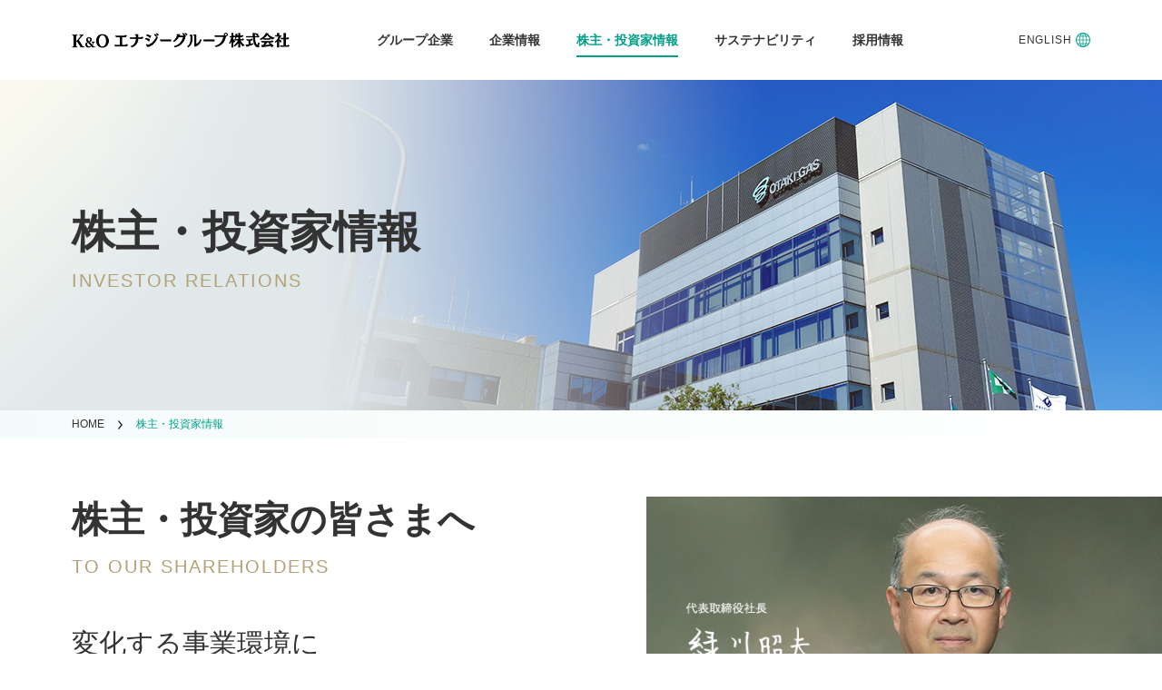

--- FILE ---
content_type: text/html; charset=UTF-8
request_url: https://k-and-o-energy.co.jp/ir/
body_size: 4700
content:
<!DOCTYPE html>
<html lang="ja">
<head>
<!-- Global site tag (gtag.js) - Google Analytics -->
<script async src="https://www.googletagmanager.com/gtag/js?id=UA-46551816-1"></script>
<script>
  window.dataLayer = window.dataLayer || [];
  function gtag(){dataLayer.push(arguments);}
  gtag('js', new Date());

  gtag('config', 'UA-46551816-1');
</script>
<meta charset="utf-8">
<title>株主・投資家情報｜Ｋ＆Ｏエナジーグループ株式会社</title>
<meta name="description" content="株主・投資家の皆さまへ向けて、Ｋ＆Ｏエナジーグループ株式会社の株主・投資家情報を掲載しています。">
<meta name="keywords" content="">
<meta name="viewport" content="width=device-width, initial-scale=1">
<meta http-equiv="X-UA-Compatible" content="IE=edge">
<meta property="og:type" content="website">
<meta property="og:url" content="https://www.k-and-o-energy.co.jp/ir/">
<meta property="og:image" content="/common/images/img_ogp.png">
<meta property="og:site_name" content="Ｋ＆Ｏエナジーグループ株式会社">
<meta property="og:title" content="株主・投資家情報｜Ｋ＆Ｏエナジーグループ株式会社">
<meta property="og:description" content="株主・投資家の皆さまへ向けて、Ｋ＆Ｏエナジーグループ株式会社の株主・投資家情報を掲載しています。">
<link rel="canonical" href="https://www.k-and-o-energy.co.jp/ir/">
<link rel="icon" href="/favicon.ico">
<link rel="stylesheet" href="/common/css/reset.css" media="all">
<link rel="stylesheet" href="/common/css/common.css" media="all">
<link rel="stylesheet" href="/common/css/module.css" media="all">
<script src="/common/js/jquery.js"></script>
<script src="/common/js/lib.js"></script>
<script src="/common/js/script.js"></script>
</head>
<body class="ir">
  <div id="wrap">
    <header id="header">
  <div class="inner">
    <div class="logo"><a href="/"><img src="/common/images/logo.png" alt="" width="240" height="16"></a></div>
    <div class="spOnly sp-menu-toggle"><div id="menu-button"><span>MENU</span></div></div>
    <nav class="header-nav">
      <div class="header-nav-inr">
        <ul class="gnav-list">
          <li class="nav_page nav_group"><a href="/group/">グループ企業</a></li>
          <li class="nav_page nav_company"><a href="/corporate/" class="sp-trigger">企業情報</a>
            <div class="mega">
              <div class="inner">
                <dl>
                  <dt><a href="/corporate/" class="btn">企業情報<span class="sp-txt">TOP</span></a></dt>
                  <dd>
                    <ul class="child-list col4">
                      <li><a href="/corporate/message/" class="btn">トップメッセージ</a></li>
                      <li><a href="/corporate/philosophy/" class="btn">グループ経営理念</a></li>
                      <li><a href="/corporate/outline/" class="btn">会社概要</a></li>
                      <li><a href="/corporate/outline/access.html" class="btn">アクセスマップ</a></li>
                      <li><a href="/corporate/details/" class="btn">事業領域</a></li>
                      <li><a href="/corporate/organization/" class="btn">組織体制</a></li>
                      <li><a href="/corporate/board/" class="btn">役員一覧</a></li>
                      <li><a href="/corporate/history/" class="btn">歴史・沿革</a></li>
                    </ul>
                  </dd>
                </dl>
              </div>
            </div>
          </li>
          <li class="nav_page nav_ir"><a href="/ir/" class="sp-trigger">株主・投資家情報</a>
            <div class="mega">
              <div class="inner">
                <dl>
                  <dt><a href="/ir/" class="btn">株主・投資家情報<span class="sp-txt">TOP</span></a></dt>
                  <dd>
                    <ul class="child-list col3">
                      <li><a href="/ir/strategy/" class="btn">経営方針・戦略</a></li>
                      <li><a href="/ir/summary/" class="btn">早わかりＫ＆Ｏエナジーグループ</a></li>
                      <li><a href="/ir/highlights/" class="btn">業績・財務</a></li>
                      <li><a href="/ir/library/" class="btn">IRライブラリ</a></li>
                      <li><a href="/ir/calender/" class="btn">IRカレンダー</a></li>
                      <li><a href="/ir/stocks/" class="btn">株式情報</a></li>
                    </ul>
                    <ul class="mega-link">
                      <li><a href="/ir/notice/">電子公告</a></li>
                      <li><a href="/ir/faq/">よくあるご質問</a></li>
                      <li><a href="/ir/disclaimer/">免責事項</a></li>
                    </ul>
                  </dd>
                </dl>
              </div>
            </div>
          </li>
          <li class="nav_page nav_sustainability"><a href="/sustainability/" class="sp-trigger">サステナビリティ</a>
            <div class="mega">
              <div class="inner">
                <dl>
                  <dt><a href="/sustainability/" class="btn">サステナビリティ<span class="sp-txt">TOP</span></a></dt>
                  <dd>
                    <ul class="child-list col3">
                      <li><a href="/sustainability/environment/" class="btn indent-2em">E：低炭素社会の<br class="pcOnly">実現に向けて</a></li>
                      <li><a href="/sustainability/social/" class="btn indent-2em">S：暮らしと社会の<br class="pcOnly">発展に向けて</a></li>
                      <li><a href="/sustainability/governance/" class="btn indent-2em">G：持続可能な<br class="pcOnly">企業グループに向けて</a></li>
                    </ul>
                  </dd>
                </dl>
              </div>
            </div>
          </li>
          <li class="nav_page nav_recruit"><a href="/recruit/" class="sp-trigger">採用情報</a>
            <div class="mega">
              <div class="inner">
                <dl>
                  <dt><a href="/recruit/" class="btn">採用情報<span class="sp-txt">TOP</span></a></dt>
                  <dd>
                    <p>新卒採用情報</p>
					  <a href="https://k-and-o-energy-recruit.com/" target="_blank"><img src="/common/images/bnr_menu_recruit.jpg" alt="K&Oエナジーグループ株式会社 採用サイト"></a>
                  </dd>
                </dl>
              </div>
            </div>
          </li>
        </ul>
        <ul class="snav-list">
             <li><a href="/en/" class="global">ENGLISH</a></li>
        </ul>
      </div>
    </nav>
  <!-- /.inner --></div>
</header>
    <main>

      <div class="mv outline">
        <div class="inner">
          <h1><span class="ja">株主・投資家情報</span><span class="en">INVESTOR RELATIONS</span></h1>
        </div>
      </div>

      <div class="breadcrumb">
        <div class="inner">
          <ul>
          <li><a href="/">HOME</a></li>
          <li>株主・投資家情報</li>
          </ul>
        </div>
      </div>

      <section class="normal-section shareholders-section">
        <div class="inner">
          <h2 class="hd02 left"><span class="ja">株主・投資家の皆さまへ</span><span class="en">TO OUR SHAREHOLDERS</span></h2>
          <p class="shareholders-comment">変化する事業環境に<br>迅速に対応できる体制を構築し、<br>グループ力を集結することで、<br>企業価値の向上に取組んでまいります。</p>
          <div class="img"><img src="/common/images/pic_president.png" alt="代表取締役社⻑ 緑川昭夫"></div>
          <p class="btn-wrap center">
			  <!--<a href="/ir/strategy/message.html" class="box-btn">トップメッセージ</a>-->
			  <a href="/ir/strategy/plan.html" class="box-btn">経営計画</a></p>
        </div>
      </section>

      <section class="column-section">
        <div class="inner backnumber">
          <div class="left-col">
            <h2>IRトピックス</h2>
          </div>
          <div class="right-col">
            <a href="/news/" class="more text-link pcOnly">バックナンバー</a>
            <!-- E-IR Parts -->
            <div class="eir" data-area-name="area_top_003"></div>
            <script type="text/javascript" src="/ir/eir/eir_v5.js" charset="utf-8"></script>
            <script type="text/javascript">
            scriptLoader.setSrc(eirPassCore + 'eir_common.js');
            scriptLoader.load(
            function(){setParts('file_top_003');  }, showMaintenanceMessage);
            </script>
            <!-- /E-IR Parts -->
          </div>
        </div>
        <div class="inner">
          <p class="btn-wrap center mt20 spOnly"><a href="/news/" class="box-btn">バックナンバー</a></p>
        </div>
      </section>
      
      <div class="main-link-section">
        <p class="img"><img src="/common/images/pic_hayawakari_hd.png" alt="早わかりＫ＆Ｏエナジーグループ"></p>
        <p class="link"><a href="/ir/summary/" class="btn">早わかりＫ＆Ｏエナジーグループ</a></p>
      </div>

      <section class="column-section ir-new-section">
        <div class="inner">
          <div class="left-col">
            <h2>最新IR資料</h2>
          </div>
          <div class="right-col">
            <ul class="inline-list">
              <li><a href="/ir/library/result.html">決算短信</a></li>
              <li><a href="/ir/library/material.html">決算説明会資料</a></li>
              <li><a href="/ir/library/report.html">株主様向け報告書</a></li>
              <li><a href="/ir/library/securities.html">有価証券報告書</a></li>
            </ul>
<!--            <a href="" class="dl-btn eirAttrTarget_zipDownloadUrl"><span>一括ダウンロード</span></a>-->
          </div>
        </div>
      </section>

      <section class="normal-section ir-section">
        <div class="inner">
          <h2 class="hd02">IR情報</h2>
          <div class="alternate-blue-box-wrap">
            <div class="alternate-blue-box">
              <div class="blue-area" data-mh="blue-area">
              <p class="icon"><img src="/common/images/icon_ir_01.png" alt="経営方針・戦略" width="112" height="112"></p>
              <ul class="link-list">
                <!--<li><a href="/ir/strategy/message.html">トップメッセージ</a></li>-->
                <li><a href="/ir/strategy/plan.html">経営計画</a></li>
                <!--<li><a href="/ir/strategy/challenge.html">対処すべき課題</a></li>-->
                <li><a href="/ir/strategy/profit.html">配当政策</a></li>
                <!--<li><a href="/ir/strategy/risk.html">事業等のリスク</a></li>-->
                <li><a href="/ir/strategy/disclosurepolicy.html">ディスクロージャーポリシー</a></li>
              </ul>
              </div>
              <p class="btn-wrap center"><a href="/ir/strategy/" class="box-btn">経営方針・戦略</a></p>
            </div>

            <div class="alternate-blue-box">
              <div class="blue-area" data-mh="blue-area">
              <p class="icon"><img src="/common/images/icon_ir_02.png" alt="業績・財務" width="112" height="112"></p>
              <ul class="link-list">
                <li><a href="/ir/highlights/achievements.html">業績ハイライト</a></li>
                <li><a href="/ir/highlights/finance.html">財務情報</a></li>
              </ul>
              </div>
              <p class="btn-wrap center"><a href="/ir/highlights/" class="box-btn">業績・財務</a></p>
            </div>

            <div class="alternate-blue-box">
              <div class="blue-area" data-mh="blue-area">
                <p class="icon"><img src="/common/images/icon_ir_03.png" alt="IRライブラリ" width="112" height="112"></p>
                <ul class="link-list">
                  <li>
                    <a href="/ir/library/result.html">決算短信</a>
                  </li>
                  <li>
                    <a href="/ir/library/material.html">決算説明会資料</a>
                  </li>
                  <li>
                    <a href="/ir/library/report.html">株主様向け報告書</a>
                  </li>
                  <li>
                    <a href="/ir/library/securities.html">有価証券報告書</a>
                  </li>
                </ul>
              </div>
              <p class="btn-wrap center"><a href="/ir/library/" class="box-btn">IRライブラリ</a></p>
            </div>

            <div class="alternate-blue-box">
              <div class="blue-area" data-mh="blue-area">
              <p class="icon"><img src="/common/images/icon_ir_04.png" alt="株式情報" width="112" height="112"></p>
              <ul class="link-list">
                <li>
                  <a href="/ir/stocks/basicinfo.html">銘柄基本情報</a>
                </li>
                <li>
                  <a href="/ir/stocks/meeting.html">株主総会</a>
                </li>
                <li>
                  <a href="/ir/stocks/quotes.html">株価情報</a>
                </li>
                <li>
                  <a href="/ir/stocks/procedures.html">株式諸手続き</a>
                </li>
              </ul>
              </div>
              <p class="btn-wrap center"><a href="/ir/stocks/" class="box-btn">株式情報</a></p>
            </div>
          </div>
        </div>
      </section>

      <section class="contact-section">
        <div class="inner">
          <p class="btn-wrap col3"><a href="/ir/notice/" class="bg-btn">電子公告</a><a href="/ir/faq/" class="bg-btn">よくあるご質問</a><a href="/ir/disclaimer/" class="bg-btn">免責事項</a></p>

          <div class="white-box-wrap">
            <div class="white-box">
              <ul class="link-list">
                <li><a href="https://www.jpx.co.jp/listing/disclosure/" target="_blank" class="text-link">適時開示情報閲覧サービス(東京証券取引所)</a></li>
                <li><a href="https://disclosure.edinet-fsa.go.jp/" target="_blank" class="text-link">EDINET(金融庁)</a></li>
              </ul>
            </div>
            <div class="white-box">
              <h2 class="contact-hd">お問い合わせ</h2>
              <p class="contact-txt">Ｋ＆Ｏエナジーグループ株式会社　<br class="spOnly">総務部</p>
              <dl class="contact-dl tel"><dt>TEL :</dt><dd>0475-27-1011</dd></dl>
              <dl class="contact-dl fax"><dt>FAX :</dt><dd>0475-24-3050</dd></dl>
            </div>
          </div>
        </div>
      </section>
    </main>
    <footer id="footer">
  <p class="page-top" id="page-top">
    <a href="javascript:void(0)" class="page-top-btn" id="page-top-btn"><img src="/common/images/icon_pagetop.png" alt="TOP"></a>
  </p>
  <div class="footer-wrap">
    <div class="inner">
      <div class="footer-top">
        <div class="logo"><img src="/common/images/logo.png" alt=""></div>
      </div>
      <div class="footer-middle">
        <nav>
          <ul class="parent-list">
            <li><a href="/group/">グループ企業</a></li>
            <li><a href="/corporate/">企業情報</a>
              <ul class="child-list">
                <li><a href="/corporate/message/">トップメッセージ</a></li>
                <li><a href="/corporate/philosophy/">グループ経営理念</a></li>
                <li><a href="/corporate/outline/">会社概要</a></li>
                <li><a href="/corporate/details/">事業領域</a></li>
                <li><a href="/corporate/organization/">組織体制</a></li>
                <li><a href="/corporate/board/">役員一覧</a></li>
                <li><a href="/corporate/history/">歴史・沿革</a></li>
              </ul>
            </li>
          </ul>
          <ul class="parent-list">
            <li><a href="/ir/">株主・投資家情報</a>
              <ul class="child-list">
                <li><a href="/ir/strategy/">経営方針・戦略</a></li>
                <li><a href="/ir/summary/">早わかりＫ＆Ｏエナジーグループ</a></li>
                <li><a href="/ir/calender/">IRカレンダー</a></li>
                <li><a href="/ir/highlights/">業績・財務</a></li>
                <li><a href="/ir/library/">IRライブラリ</a></li>
                <li><a href="/ir/stocks/">株式情報</a></li>
                <li><a href="/ir/notice/">電子公告</a></li>
                <li><a href="/ir/faq/">よくあるご質問</a></li>
                <li><a href="/ir/disclaimer/">免責事項</a></li>
              </ul>
            </li>
          </ul>
          <ul class="parent-list">
            <li><a href="/sustainability/">サステナビリティ</a>
              <ul class="child-list">
                <li><a href="/sustainability/environment/">E：低炭素社会の実現に向けて</a></li>
                <li><a href="/sustainability/social/">S：暮らしと社会の発展に向けて</a></li>
                <li><a href="/sustainability/governance/">G：持続可能な企業グループに向けて</a></li>
              </ul>
            </li>
          </ul>
          <ul class="parent-list">
            <li><a href="/recruit/">採用情報</a>
              <ul class="child-list">
                <li><a href="https://k-and-o-energy-recruit.com/" target="_blank" class="footer-link">新卒採用情報</a></li>
              </ul>
            </li>
          </ul>
        </nav>
      </div>
    </div>
  </div>
  
  <div class="footer-bottom">
    <div class="inner">
      <ul>
        <li><a href="/sitemap.html">サイトマップ</a></li>
        <li><a href="/privacy.html">プライバシーポリシー</a></li>
        <li><a href="/siteinfo/sitepolicy.html">サイトポリシー</a></li>
      </ul>
      <p class="copy">Copyright © Ｋ＆Ｏ Energy Group Inc. All Rights reserved.</p>
    </div>
  </div>


</footer>  </div>
</body>
</html>

--- FILE ---
content_type: text/css
request_url: https://k-and-o-energy.co.jp/common/css/common.css
body_size: 7657
content:
@charset "utf-8";

/*---------------------------------------------
 custom reset
---------------------------------------------*/
*,*:after,*:before { -webkit-box-sizing: border-box; -moz-box-sizing: border-box; box-sizing: border-box;}
html,body {font-size:14px; height: 100%;  line-height: 1.75; color: #333; font-family: "游ゴシック体", YuGothic, "游ゴシック Medium", "Yu Gothic Medium", "游ゴシック", "Yu Gothic", sans-serif;}
html{ font-size: 62.5%; -webkit-text-size-adjust: 100%;}
body { font-size: 1.6rem; background-color: #fff; }
a { text-decoration: none; color: #333;}
a,.link,a img{-webkit-transition: all 0.3s ease;-moz-transition: all 0.3s ease;-o-transition: all 0.3s ease;transition: all 0.3s ease;}
a[class*="btn"]:hover,[class*="btn"] :hover,[class*="box"] a:hover{ text-decoration:none;}
a:hover,a.link:hover{ text-decoration:underline;}
a[class*="btn"]:hover{ opacity: 0.7;}
a:hover img{opacity: 0.7;}
sup{vertical-align: top;}
sub{vertical-align: bottom;}
h1,h2,h3,h4{ font-weight: bold;}
section{position: relative; overflow: hidden;}
img{
  max-width: 100%;
  height: auto;
}

/*---------------------------------------------
 generic  class
---------------------------------------------*/
.txtB { font-weight: bold!important; }.txtN { font-weight: normal!important; }
.layoutC { text-align: center!important; }.layoutL { text-align: left!important; }.layoutR { text-align: right!important; }
.txt-red{color: #b8022c;}
.txt-green{color: #019f88;}
.txt-gold{color: #b1a175;}
.txt-white{color: #fff;}
.txt-black{color: #333 !important;}
.txt-indent{text-indent: 1em;}
/*---------------------------------------------
 base margin
---------------------------------------------*/
.mt0 { margin-top: 0px !important; }.mt5 { margin-top: 5px !important; }.mt10 { margin-top: 10px !important; }.mt15 { margin-top: 15px !important; }.mt20 { margin-top: 20px !important; }.mt25 { margin-top: 25px !important; }.mt30 { margin-top: 30px !important; }.mt40 { margin-top: 40px !important; }.mt50 { margin-top: 50px !important; }.mt60 { margin-top: 60px !important; }.mt70 { margin-top: 70px !important; }.mt80 { margin-top: 80px !important; }
.ml0 { margin-left: 0px !important; }.ml5 { margin-left: 5px !important; }.ml10 { margin-left: 10px !important; }.ml15 { margin-left: 15px !important; }.ml20 { margin-left: 20px !important; }.ml30 { margin-left: 30px !important; }.ml40 { margin-left: 40px !important; }.ml50 { margin-left: 50px !important; }.ml60 { margin-left: 60px !important; }.ml70 { margin-left: 70px !important; }.ml80 { margin-left: 80px !important; }
.mr0 { margin-right: 0px !important; }.mr5 { margin-right: 5px !important; }.mr10 { margin-right: 10px !important; }.mr15 { margin-right: 15px !important; }.mr20 { margin-right: 20px !important; }.mr25 { margin-right: 25px !important; }.mr30 { margin-right: 30px !important; }.mr40 { margin-right: 40px !important; }.mr50 { margin-right: 50px !important; }.mr60 { margin-right: 60px !important; }
.mb0 { margin-bottom: 0px !important; }.mb5 { margin-bottom: 5px !important; }.mb10 { margin-bottom: 10px !important; }.mb15 { margin-bottom: 15px !important; }.mb20 { margin-bottom: 20px !important; }.mb25 { margin-bottom: 25px !important; }.mb30 { margin-bottom: 30px !important; }.mb40 { margin-bottom: 40px !important; }.mb50 { margin-bottom: 50px !important; }.mb60 { margin-bottom: 60px !important; }.mb70 { margin-bottom: 70px !important; }.mb80 { margin-bottom: 80px !important; }.mb90 { margin-bottom: 90px !important; }green-back
.w5p { width: 5%!important;}.w8p { width: 8%!important;}.w10p { width: 10%!important;}.w11p { width: 11%!important;}.w12p { width: 12%!important;}.w13p { width: 13%!important;}.w14p { width: 14%!important;}.w15p { width: 15%!important;}.w16p { width: 16%!important;}.w20p { width: 20%!important;}.w21p { width: 21%!important;}.w24p { width: 24%!important;}.w25p { width: 25%!important;}.w30p { width: 30%!important;}.w32p { width: 32%!important;}.w35p { width: 35%!important;}.w40p { width: 40%!important;}.w45p { width: 45%!important;}.w48p { width: 48%!important;}.w50p { width: 50%!important;}.w55p { width: 55%!important;}.w56p { width: 56%!important;}.w60p { width: 60%!important;}.w64p { width: 64%!important;}.w65p { width: 65%!important;}.w70p { width: 70%!important;}.w75p { width: 75%!important;}.w80p { width: 80%!important;}.w85p { width: 85%!important;}.w90p { width: 90%!important;}.w95p { width: 95%!important;}.w100p { width: 100%!important;}.wmax{ width: 100%!important; height: auto!important;}

.pt0 { padding-top: 0px !important; }.pt5 { padding-top: 5px !important; }.pt10 { padding-top: 10px !important; }.pt15 { padding-top: 15px !important; }.pt20 { padding-top: 20px !important; }.pt25 { padding-top: 25px !important; }.pt30 { padding-top: 30px !important; }.pt40 { padding-top: 40px !important; }.pt50 { padding-top: 50px !important; }.pt60 { padding-top: 60px !important; }.pt70 { padding-top: 70px !important; }.pt80 { padding-top: 80px !important; }
.pl0 { padding-left: 0px !important; }.pl5 { padding-left: 5px !important; }.pl10 { padding-left: 10px !important; }.pl15 { padding-left: 15px !important; }.pl20 { padding-left: 20px !important; }.pl30 { padding-left: 30px !important; }.pl40 { padding-left: 40px !important; }.pl170 { padding-left: 170px !important; }
.pr0 { padding-right: 0px !important; }.pr5 { padding-right: 5px !important; }.pr10 { padding-right: 10px !important; }.pr15 { padding-right: 15px !important; }.pr20 { padding-right: 20px !important; }.pr25 { padding-right: 25px !important; }.pr30 { padding-right: 30px !important; }.pr40 { padding-right: 40px !important; }
.pb0 { padding-bottom: 0px !important; }.pb5 { padding-bottom: 5px !important; }.pb10 { padding-bottom: 10px !important; }.pb15 { padding-bottom: 15px !important; }.pb20 { padding-bottom: 20px !important; }.pb25 { padding-bottom: 25px !important; }.pb30 { padding-bottom: 30px !important; }.pb40 { padding-bottom: 40px !important; }.pb50 { padding-bottom: 50px !important; }.pb60 { padding-bottom: 60px !important; }.pb70 { padding-bottom: 70px !important; }.pb80 { padding-bottom: 80px !important; }

.fz14 { font-size: 1.4rem !important; }
.max750 {max-width: 750px; margin-right: auto; margin-left: auto;}
.anchor {
  padding-top: 88px;
  margin-top: -88px;
}
.flx-box {
  display: flex;
}
.flx-box.jcc {
  justify-content: center;
}
.flx-box.aic {
  align-items: center;
}
.flx-box.fw-w {
  flex-wrap: wrap;
}
.flx-box.col2 .col {
  width: calc((100% - 40px)/2);
  margin-right: 40px;
}
.flx-box.col2.right20 .col {
  width: calc((100% - 20px)/2);
  margin-right: 20px;
}
.flx-box.col3 .col {
  width: calc((100% - 48px)/3);
  margin-right: 24px;
}
.flx-box.col3.fw-w .col:nth-of-type(3) {
  margin-right: 0;
  margin-bottom: 24px;
}
.flx-box.col3.right20 .col {
  width: calc((100% - 40px)/2);
  margin-right: 20px;
}
.flx-box.col3 .col:last-of-type ,
.flx-box.col2 .col:last-of-type {
  margin-right: 0;
}
.flx-box .flx1 {
  flex: 1;
}
.flx-box .no-flx{
  flex-direction: column;
}
.keyword-box {
  margin-top: 80px;
  position: relative;
}
.keyword-box > .ttl {
  position: absolute;
  top: -28px;
  left: 50%;
  transform: translateX(-50%);
  display: flex;
  justify-content: center;
  align-items: center;
  width: 480px;
  height: 56px;
  color: #fff;
  font-size: 2.8rem;
  font-weight: bold;
  text-align: center;
  letter-spacing: .08em;
  background-color: #019f88;
}
.keyword-box .flx-box .col {
  width: calc((100% - 80px)/3);
  margin-right: 40px;
  background-color: #fff;
  border: 2px solid #019f88;
  padding: 24px;
}
.keyword-box .flx-box .col > .ttl {
  color: #019f88;
  font-size: 2.2rem;
  font-weight: bold;
  text-align: center;
  margin-bottom: 8px;
}
.keyword-box .flx-box .col > .txt {
  text-align: center;
  line-height: 2;
}

.flx-box.green-back {
  position: relative;
  padding-bottom: 56px;
}
.flx-box.green-back::before {
  content: "";
  position: absolute;
  bottom: 0;
  left: 50%;
  transform: translateX(-50%);
  width: 100vw;
  height: 184px;
  background-color: #ecf9f7;
  z-index: 0;
}
.flx-box.green-back .col {
  width: calc((100% - 160px)/3);
  position: relative;
  z-index: 1;
  margin-right: 80px;
}
.flx-box.green-back .col:last-of-type {
  margin-right: 0;
}
.flx-box.green-back .col .ttl {
  display: flex;
  justify-content: center;
  align-items: center;
  height: 60px;
  font-size: 2rem;
  font-weight: bold;
  text-align: center;
  background-color: #fff;
  border: 2px solid #b2e2db;
  border-top: none;
}
.flx-box.green-back .col .img-wrap img {
  width: 100%;
}

.caption {
  display: block;
  margin-top: 8px;
  font-size: 80%;
  font-weight: bold;
  text-align: center;
}

.white-bg {
  background-color: #fff;
  padding: 42px 56px 48px;
}
.green-bg {
  background-color: #ecf9f7;
  padding: 42px 56px 48px;
}
.green-bg-02 {
  background-color: #019f88;
  padding: 42px 56px 48px;
}
.block {
  position: relative;
}
.block .inner {
  position: relative;
  z-index: 1;
}
.block::before ,
.block::after {
  content: "";
  display: block;
  position: absolute;
  width: 96px;
  height: 96px;
  background: url(/common/images/pic_block_part_04.png) no-repeat center / cover;
}
.block::before {
  top: 0;
  left: 0;
}
.block::after {
  right: 0;
  bottom: 0;
}
.green-bg-02.block::before ,
.green-bg-02.block::after {
  width: 120px;
  height: 120px;
  background: url(/common/images/pic_block_part_03.png) no-repeat center / cover;
  opacity: 0.24;
}
.green-bg-02 .hd02 ,
.green-bg-02 .hd02 .en {
  color: #fff;
}
.green-bg-02 .hd02 {
  margin-bottom: 36px;
}
.green-bg-02 .hd02 .en {
  font-size: 1.6rem;
}
.green-bg-02 .txt-white {
  line-height: 2;
}

.green-section {
  background-color: #ecf9f7;
}

.yearSelect {
  position: relative;
  margin-bottom: 24px;
  display: inline-block;
}
.yearSelect::before {
  content: '';
  display: block;
  position: absolute;
  top: 50%;
  right: 24px;
  transform: rotate(45deg)translateY(-50%);
  width: 10px;
  height: 10px;
  margin-top: -4px;
  border: 0;
  border-bottom: solid 2px #019f88;
  border-right: solid 2px #019f88;
  z-index: 2;
}
.yearSelect select {
  display: inline-block;
  position: relative;
  padding: 16px 84px 16px 24px;
  background-color: #f0f0f0;
  border: none;
  -webkit-appearance: none;
  -moz-appearance: none;
  appearance: none;
  cursor: pointer;
}
.yearSelect select::-ms-expand {
  display: none;
}

.news-list li a:hover {
  text-decoration: none;
}
.news-list li a.pdf i {
  display: inline-block;
  margin-left: 10px;
}
.news-list li a.pdf .capacity {
  display: inline-block;
  margin-left: 6px;
}
.news-list li a.pdf:hover dd {
  text-decoration: underline;
}
.news-list .label {
  display: inline-block;
  margin-right: 14px;
  width: 90px;
  height: 20px;
  color: #019f88;
  font-size: 12px;
  font-weight: bold;
  line-height: 20px;
  text-align: center;
  border: 1px solid #019f88;
}

.txt-panel-wrap {
  display: flex;
}

.txt-panel-wrap .txt-wrap {
  padding: 24px 32px 64px;
  border: 2px solid #b2e2db;
  margin-bottom: 48px;
  position: relative;
}
.txt-panel-wrap .txt-wrap::before,
.txt-panel-wrap .txt-wrap::after {
  content: "";
  position: absolute;
  display: block;
  background-color: #ecf9f7;
}
.txt-panel-wrap .txt-wrap::before {
  width: 40px;
  height: 40px;
  right: 0;
  bottom: 20px;
}
.txt-panel-wrap .txt-wrap::after {
  width: 20px;
  height: 20px;
  right: 40px;
  bottom: 0;
}
.txt-panel-wrap.col3 .txt-wrap {
  width: calc((100% - 48px)/3);
  margin-right: 48px;
}
.txt-panel-wrap.col3 .txt-wrap:nth-of-type(3n) {
  margin-right: 0;
}

.txt-panel-wrap.col3 .txt-wrap .ttl {
  font-size: 20px;
  font-weight: bold;
  line-height: 1.6;
}

.txt-panel-wrap.col3 .txt-wrap .txt {
  margin-top: 16px;
}

.icon-panel {
  display: flex;
  flex-wrap: wrap;
}
.icon-panel .box {
  background-color: #ecf9f7;
  padding: 32px;
  height: 100%;
}
.icon-panel .icon-panel-box {
  margin-right: 50px;
}
.icon-panel .icon-panel-box:nth-of-type(3n) {
  margin-right: 0;
}
.icon-panel .icon-panel-box .box .ttl-wrap {
  display: flex;
  align-items: center;
  margin-bottom: 20px;
}
.icon-panel .icon-panel-box .box .ttl-wrap .ttl {
  font-size: 20px;
  font-weight: bold;
  line-height: 1.6;
}
.icon-panel .icon-panel-box .box .ttl-wrap .icon {
  margin-right: 20px;
}
.icon-panel.col3 .icon-panel-box {
  width: calc(33.333% - 34px);
  margin-bottom: 50px;
}

.icon-panel .icon-panel:before {
  content: none;
}

.green-box-wrap {
  display: flex;
  flex-wrap: wrap;
}
.green-box {
  width: calc((100% - 112px)/2);
  background-color: #ecf9f7;
  padding: 48px;
  margin-right: 56px;
  margin-bottom: 56px;
}
.green-box:nth-of-type(2n) {
  margin-top: 56px;
  margin-bottom: 0;
  margin-right: 0;
}
.green-box .box .txt {
  margin-top: 36px;
}
.green-box .box {
  background-color: none;
}

.block-section.beige {
  background-color: #f6f2eb;
  position: relative;
}
.block-section.beige .inner {
  max-width: 850px;
  margin-right: auto;
  margin-left: auto;
}

.block-section .txt-wrap > .ttl {
  font-size: 2.6rem;
  font-weight: bold;
}

.block-section .inner {
  position: relative;
  z-index: 1;
}
.block-section::before ,
.block-section::after {
  content: "";
  position: absolute;
  width: 180px;
  z-index: 0;
}
.block-section::before {
  height: 284px;
  top: 0;
  left: 0;
  background: url(/common/images/pic_block_part_01.png) no-repeat left top / cover;
}
.block-section::after {
  height: 268px;
  right: 0;
  bottom: 0;
  background: url(/common/images/pic_block_part_02.png) no-repeat right bottom / cover;
}

.environment.mv{
  background-image: url(/sustainability/environment/images/bg_environment.png);
}
.climatechange.mv{
  background-image: url(/common/images/bg_climatechange.png);
}
.commitment.mv{
  background-image: url(/common/images/bg_commitment.png);
}
.social.mv{
  background-image: url(/sustainability/social/images/bg_social.png);
}
.governance.mv{
  background-image: url(/sustainability/governance/images/bg_governance.png);
}
.report.mv{
  background-image: url(/common/images/bg_report.png);
}
.risk.mv{
  background-image: url(/ir/strategy/images/bg_strategy_risk.png);
  background-position: right bottom;
}
.profit.mv{
  background-image: url(/ir/strategy/images/bg_strategy_profit.png);
}
.challenge.mv{
  background-image: url(/ir/strategy/images/bg_strategy_challenge.png);
}
.plan.mv{
  background-image: url(/ir/strategy/images/bg_strategy_plan.png);
}
.disclosurepolicy.mv{
  background-image: url(/ir/strategy/images/bg_strategy_disclosurepolicy.png);
}
.quotes.mv{
  background-image: url(/ir/stocks/images/bg_stocks_quotes.png);
}
.procedures.mv{
  background-image: url(/ir/stocks/images/bg_stocks_procedures.png);
}
.meeting.mv{
  background-image: url(/ir/stocks/images/bg_stocks_meeting.png);
}
.basicinfo.mv{
  background-image: url(/ir/stocks/images/bg_stocks_basicinfo.png);
}
.achievements.mv{
  background-image: url(/ir/highlights/images/bg_highlights_achievements.png);
}
.finance.mv{
  background-image: url(/ir/highlights/images/bg_highlights_finance.png);
}
.philosophy.mv{
  background-image: url(/corporate/philosophy/images/bg_corporate_philosophy.png);
}
.outline.mv{
  background-image: url(/corporate/outline/images/bg_corporate_outline.png);
}
.organization.mv{
  background-image: url(/corporate/organization/images/bg_corporate_organization.png);
}
.history.mv{
  background-image: url(/corporate/history/images/bg_corporate_history.png);
}
.board.mv{
  background-image: url(/corporate/board/images/bg_corporate_board.png);
}
.workplace.mv{
  background-image: url(/sustainability/social/images/bg_social_workplace.png);
}
.community.mv{
  background-image: url(/sustainability/social/images/bg_social_community.png);
}
.safety.mv{
  background-image: url(/sustainability/social/workplace/images/bg_social_safety.png);
}
.customers.mv{
  background-image: url(/common/images/bg_customers.png);
}
.governance_corporate.mv{
  background-image: url(/sustainability/governance/images/bg_governance_corporate.png);
}
.controls.mv{
  background-image: url(/sustainability/governance/images/bg_governance_controls.png);
}
.compliance.mv{
  background-image: url(/sustainability/governance/images/bg_governance_compliance.png);
}
.activities.mv{
  background-image: url(/recruit/activities/images/bg_recruit_activities.png);
}
.guideline.mv{
  background-image: url(/recruit/guideline/images/bg_recruit_guideline.png);
}


.interview01.mv{
  background-image: url(/recruit/interview/content01/images/bg_interview_01_mv.png);
}
.interview02.mv{
  background-image: url(/recruit/interview/content02/images/bg_interview_02_mv.png);
}
.interview03.mv{
  background-image: url(/recruit/interview/content03/images/bg_interview_03_mv.png);
}
.interview04.mv{
  background-image: url(/recruit/interview/content04/images/bg_interview_04_mv.png);
}
.interview05.mv{
  background-image: url(/recruit/interview/content05/images/bg_interview_05_mv.png);
}
.interview06.mv{
  background-image: url(/recruit/interview/content06/images/bg_interview_06_mv.png);
}
.interview07.mv{
  background-image: url(/recruit/interview/content07/images/bg_interview_07_mv.png);
}
.interview08.mv{
  background-image: url(/recruit/interview/content08/images/bg_interview_08_mv.png);
  background-position-y: top;
}
.interview09.mv{
  background-image: url(/recruit/interview/content09/images/bg_interview_09_mv.png);
}
.interview10.mv{
  background-image: url(/recruit/interview/content10/images/bg_interview_10_mv.png);
  background-position-y: top;
}
.alternate-box-wrap.align {
  margin-top: 0;
}
.alternate-box-wrap.col3.align {
  align-items: flex-start;
}
.alternate-box-wrap.col3.align .alternate-box:nth-child(2n){
  margin-top: 50px;
}
.alternate-box-wrap.col3.align .alternate-box:nth-child(3n+2){
  margin-top: 50px;
}
.alternate-box-wrap.col3.align .alternate-box{
  margin-top: 50px;
}
.corporate-links-wrap .alternate-box-wrap.col3.align {
  align-items: flex-start;
}
.corporate-links-wrap .alternate-box-wrap.col3.align .alternate-box {
  margin-bottom: 0;
}
.corporate-links-wrap .alternate-box-wrap.col3.align .alternate-box:nth-child(3n+2) {
  margin-top: 50px;
  top: 0;
}

.white-article-box .txt-wrap .box-btn {
  width: 342px;
}

.bg-grade-left.color02:before,
.bg-grade-right.color02:before{
  content:"";
  position: absolute;
  left: 0;
  right: 0;
  top: 0;
  height: 300px;
  pointer-events: none;
  z-index: -1;
}


.bg-grade-left.color02:before{
  background: linear-gradient(90deg, rgba(254,253,249,1) 0%, rgba(246,242,235,1) 100%);
}
.bg-grade-right.color02:before{
  background: linear-gradient(90deg, rgba(246,242,235,1) 0%, rgba(254,253,249,1) 100%);
}
.bg-grade-right.bottom.color02:before{
  top: auto;
  bottom: 0;
  height: 622px;
}
.bg-grade-left.color02,.bg-grade-right.color02{
  padding: 80px 0;
  position: relative;
}

.grade-green-section.green-left{
  background: rgb(244,251,250);
  background: linear-gradient(90deg, #ecf9f7 0%, rgba(255,255,255,1) 100%);
}
.grade-green-section.green-left.block::before ,
.grade-green-section.green-left.block::after {
  width: 210px;
}
.grade-green-section.green-left.block::before {
  height: 300px;
  background: url(/common/images/pic_block_part_05.png) no-repeat center / cover;
}
.grade-green-section.green-left.block::after {
  height: 270px;
  background: url(/common/images/pic_block_part_06.png) no-repeat center / cover;

}

.report-list {
  display: flex;
  justify-content: center;
  max-width: 880px;
  flex-wrap: wrap;
  margin-right: auto;
  margin-left: auto;
}
.report-list li {
  width: calc((100% - 84px)/3);
  margin-right: 42px;
  margin-bottom: 48px;
}
.report-list li:nth-of-type(3n) ,
.report-list li:last-of-type {
  margin-right: 0;
}

.qa-section-wrap.mid-level .qa-section{
  padding: 120px 100px;
  position: relative;
  overflow: visible;
}
.qa-section-wrap.mid-level .qa-section .num,
.qa-section-wrap.mid-level .qa-section:nth-child(2) .num {
  position: absolute;
  left: 0;
  top: 120px;
  height: 20px;
  width: 98px;
  font-size: 1.8rem;
  color: #019f88;
  line-height: 1;
  display: flex;
  justify-content: flex-end;
  border-bottom: 1px solid #019f88;
}
.qa-section-wrap.mid-level .qa-section:nth-child(2) .num ,
.qa-section-wrap.mid-level .qa-section:nth-child(4) .num {
  background: none;
  align-items: flex-end;
}
.qa-section-wrap.mid-level .qa-section:nth-child(2) .num:after ,
.qa-section-wrap.mid-level .qa-section:nth-child(4) .num:after {
  margin-bottom: 0;
}
.qa-section-wrap.mid-level .qa-section .num:after,
.qa-section-wrap.mid-level .qa-section:nth-child(2) .num:after{
  content: counter(count,decimal-leading-zero);
  counter-increment: count 1;
}
.qa-section-wrap.mid-level .qa-section:nth-child(3) ,
.qa-section-wrap.mid-level .qa-section:nth-child(5){
  padding-bottom: 0;
}
.qa-section-wrap.mid-level .qa-section:nth-child(3) .num ,
.qa-section-wrap.mid-level .qa-section:nth-child(5) .num{
  top: -60px;
  left: 50%;
  height: 98px;
  width: 20px;
  flex-direction: column;
  border-bottom: none;
  background: linear-gradient(90deg,#019f88, #019f88) 50% 100%/1px 100% no-repeat;
}
.qa-section-wrap.mid-level .qa-section:nth-child(3) .num:after ,
.qa-section-wrap.mid-level .qa-section:nth-child(5) .num:after{
  margin-bottom: -20px;

}
.qa-section-wrap.mid-level .qa-section:nth-child(2n+1) .hd02,
.qa-section-wrap.mid-level .qa-section:nth-child(2) .hd02{
  text-align: left;
}
.qa-section-wrap.mid-level .qa-section .hd02 .ja{
  font-size: 3.2rem;
}
.qa-section-wrap.mid-level .qa-section .hd02 .ja:before{
  content:"Q.";
  color: #b1a175;
  margin-right: 10px;
}
.qa-section-wrap.mid-level .qa-section .white-article-box.img-right .img,
.qa-section-wrap.mid-level .qa-section .white-article-box.img-left .img{
  margin-bottom: 0;

}
.qa-section-wrap.mid-level .qa-section .white-article-box{
  padding-bottom: 0;
}
.qa-section-wrap.mid-level .qa-section:nth-child(4) .white-article-box{
  padding: 0;
}
.qa-section-wrap.mid-level .qa-section:nth-child(3) .white-article-box{
  padding: 40px;
}

.qa-section-wrap.mid-level .qa-section:nth-child(3):before ,
.qa-section-wrap.mid-level .qa-section:nth-child(5):before{
  content:"";
  position: absolute;
  left: 0;
  right: 0;
  top: 0;
  height: 366px;
  pointer-events: none;
  z-index: -1;
}
.qa-section-wrap.mid-level .qa-section:first-child {
  padding: 120px 100px 60px;
}
.qa-section-wrap.mid-level .qa-section:first-child .ttl {
  color: #019f88;
  font-size: 2.8rem;
}
.qa-section-wrap.mid-level .qa-section:first-child:before {
  content: "";
  position: absolute;
  left: 0;
  right: 0;
  bottom: 0;
  height: 350px;
  pointer-events: none;
  z-index: -1;
}
.qa-section-wrap.mid-level .qa-section:nth-child(2):before,
.qa-section-wrap.mid-level .qa-section:nth-child(4):before{
  content: none;
}
.qa-section-wrap.mid-level .qa-section:first-child:before ,
.qa-section-wrap.mid-level .qa-section:nth-child(3):before ,
.qa-section-wrap.mid-level .qa-section:nth-child(5):before{
  background: linear-gradient(90deg, rgba(255,255,255,1) 0%,rgba(244,251,250,1) 100%);
}
.qa-section-wrap.mid-level .qa-section.schedule{
  background: linear-gradient(90deg, rgba(244,251,250,1) 0%, rgba(255,255,255,1) 100%);
  padding-bottom: 120px;
}
.keyword-box {
  padding: 76px 80px 48px;
  background-color: #f6f2eb;
}
.indent-2em {
  padding-left: 1.6em;
  text-indent: -1.6em;
}
.indent-1em {
  padding-left: 1em;
  text-indent: -1em;
}

@media screen and (min-width: 769px) { 
  .bg-grade-left.big:before,
  .bg-grade-right.big:before{
    height: 550px;
  }
}
@media screen and (max-width: 768px) {
  
  /*---------------------------------------------
   base margin
  ---------------------------------------------*/
  .sp_mt0 { margin-top: 0px !important; }.sp_mt5 { margin-top: 5px !important; }.sp_mt10 { margin-top: 10px !important; }.sp_mt15 { margin-top: 15px !important; }.sp_mt20 { margin-top: 20px !important; }.sp_mt25 { margin-top: 25px !important; }.sp_mt30 { margin-top: 30px !important; }.sp_mt40 { margin-top: 40px !important; }.sp_mt45 { margin-top: 45px !important; }.sp_mt50 { margin-top: 50px !important; }.sp_mt60 { margin-top: 60px !important; }.sp_mt70 { margin-top: 70px !important; }.sp_mt80 { margin-top: 80px !important; }
  .sp_ml0 { margin-left: 0px !important; }.sp_ml5 { margin-left: 5px !important; }.sp_ml10 { margin-left: 10px !important; }.sp_ml15 { margin-left: 15px !important; }.sp_ml20 { margin-left: 20px !important; }.sp_ml30 { margin-left: 30px !important; }.sp_ml40 { margin-left: 40px !important; }
  .sp_mr0 { margin-right: 0px !important; }.sp_mr5 { margin-right: 5px !important; }.sp_mr10 { margin-right: 10px !important; }.sp_mr15 { margin-right: 15px !important; }.sp_mr20 { margin-right: 20px !important; }.sp_mr25 { margin-right: 25px !important; }.sp_mr30 { margin-right: 30px !important; }.sp_mr40 { margin-right: 40px !important; }
  .sp_mb0 { margin-bottom: 0px !important; }.sp_mb5 { margin-bottom: 5px !important; }.sp_mb10 { margin-bottom: 10px !important; }.sp_mb15 { margin-bottom: 15px !important; }.sp_mb20 { margin-bottom: 20px !important; }.sp_mb25 { margin-bottom: 25px !important; }.sp_mb30 { margin-bottom: 30px !important; }.sp_mb40 { margin-bottom: 40px !important; }.sp_mb50 { margin-bottom: 50px !important; }.sp_mb60 { margin-bottom: 60px !important; }.sp_mb70 { margin-bottom: 70px !important; }.sp_mb80 { margin-bottom: 80px !important; }
  
  .sp_pt0 { padding-top: 0px !important; }.sp_pt5 { padding-top: 5px !important; }.sp_pt10 { padding-top: 10px !important; }.sp_pt15 { padding-top: 15px !important; }.sp_pt20 { padding-top: 20px !important; }.sp_pt25 { padding-top: 25px !important; }.sp_pt30 { padding-top: 30px !important; }.sp_pt40 { padding-top: 40px !important; }.sp_pt50 { padding-top: 50px !important; }.sp_pt60 { padding-top: 60px !important; }.sp_pt70 { padding-top: 70px !important; }.sp_pt80 { padding-top: 80px !important; }
  .sp_pl0 { padding-left: 0px !important; }.sp_pl5 { padding-left: 5px !important; }.sp_pl10 { padding-left: 10px !important; }.sp_pl15 { padding-left: 15px !important; }.sp_pl20 { padding-left: 20px !important; }.sp_pl30 { padding-left: 30px !important; }.sp_pl40 { padding-left: 40px !important; }
  .sp_pr0 { padding-right: 0px !important; }.sp_pr5 { padding-right: 5px !important; }.sp_pr10 { padding-right: 10px !important; }.sp_pr15 { padding-right: 15px !important; }.sp_pr20 { padding-right: 20px !important; }.sp_pr25 { padding-right: 25px !important; }.sp_pr30 { padding-right: 30px !important; }.sp_pr40 { padding-right: 40px !important; }
  .sp_pb0 { padding-bottom: 0px !important; }.sp_pb5 { padding-bottom: 5px !important; }.sp_pb10 { padding-bottom: 10px !important; }.sp_pb15 { padding-bottom: 15px !important; }.sp_pb20 { padding-bottom: 20px !important; }.sp_pb25 { padding-bottom: 25px !important; }.sp_pb30 { padding-bottom: 30px !important; }.sp_pb40 { padding-bottom: 40px !important; }.sp_pb50 { padding-bottom: 50px !important; }.sp_pb60 { padding-bottom: 60px !important; }.sp_pb70 { padding-bottom: 70px !important; }.sp_pb80 { padding-bottom: 80px !important; }
  .sp_w5p { width: 5%!important;}.sp_w8p { width: 8%!important;}.sp_w10p { width: 10%!important;}.sp_w11p { width: 11%!important;}.sp_w12p { width: 12%!important;}.sp_w15p { width: 15%!important;}.sp_w16p { width: 16%!important;}.sp_w20p { width: 20%!important;}.sp_w24p { width: 24%!important;}.sp_w25p { width: 25%!important;}.sp_w30p { width: 30%!important;}.sp_w32p { width: 32%!important;}.sp_w35p { width: 35%!important;}.sp_w40p { width: 40%!important;}.sp_w45p { width: 45%!important;}.sp_w48p { width: 48%!important;}.sp_w50p { width: 50%!important;}.sp_w55p { width: 55%!important;}.sp_w56p { width: 56%!important;}.sp_w60p { width: 60%!important;}.sp_w64p { width: 64%!important;}.sp_w65p { width: 65%!important;}.sp_w70p { width: 70%!important;}.sp_w75p { width: 75%!important;}.sp_w80p { width: 80%!important;}.sp_w85p { width: 85%!important;}.sp_w90p { width: 90%!important;}.sp_w95p { width: 95%!important;}.sp_w100p { width: 100%!important;}.sp_wmax{ width: 100%!important; height: auto!important;}
  
  .sp_fz14 { font-size: 1.4rem !important; }
  .anchor {
    padding-top: 56px;
    margin-top: -56px;
  }
  .flx-box.sp-block {
    display: block;
  }
  .flx-box.col2 .col {
    width: calc((100% - 20px)/2);
    margin-right: 20px;
  }
  .flx-box.col3 .col {
    width: calc((100% - 40px)/2);
    margin-right: 20px;
  }
  .flx-box.col3.sp-block .col ,
  .flx-box.col2.sp-block .col {
    width: 100%;
    margin-right: 0;
    margin-bottom: 20px;
  }
  .flx-box.col3.sp-block .col:last-of-type ,
  .flx-box.col2.sp-block .col:last-of-type {
    margin-bottom: 0;
  }

  .normal-table .number-list>li>.num {
    font-size: 1.6rem;
    line-height: 1.6;
  }
    
  .keyword-box {
    padding: 24px 20px;
    margin-top: 40px;
  }
  .keyword-box > .ttl {
    position: static;
    transform: translateX(0);
    width: 100%;
    height: auto;
    font-size: 2rem;
    padding: 8px;
  }
  .keyword-box .flx-box {
    margin-top: 20px;
  }
  .keyword-box .flx-box .col {
    width: 100%;
    margin-bottom: 20px;
    padding: 20px;
  }
  .keyword-box .flx-box .col:last-of-type {
    margin-bottom: 0;
  }
  .keyword-box .flx-box .col > .ttl {
    font-size: 1.8rem;
    margin-bottom: 0;
  }

  .flx-box.green-back {
    padding-top: 20px;
    padding-bottom: 20px;
  }
  .flx-box.green-back::before {
    content: "";
    position: absolute;
    bottom: 0;
    left: 50%;
    transform: translateX(-50%);
    width: 100vw;
    height: 100%;
    background-color: #ecf9f7;
    z-index: 0;
  }
  .flx-box.green-back .col {
    width: 100%;
    margin-right: 0;
    margin-bottom: 20px;
  }
  .flx-box.green-back .col:last-of-type {
    margin-bottom: 0;
  }
  .flx-box.green-back .col .ttl {
    padding: 8px 0;
    height: auto;
    font-size: 1.8rem;
  }

  .white-bg {
    padding: 20px 20px 24px;
  }

  .txt-panel-wrap {
    flex-wrap: wrap;
  }
  .txt-panel-wrap .txt-wrap {
    margin-bottom: 20px;
  }
  .txt-panel-wrap.col3 .txt-wrap {
    width: 100%;
    margin-right: 0;
  }
  .icon-panel .box {
    padding: 20px;
  }
  .icon-panel .icon-panel-box {
    margin-right: 0;
  }
  .icon-panel .icon-panel-box .box .ttl-wrap {
    margin-bottom: 20px;
  }
  .icon-panel .icon-panel-box .box .ttl-wrap .ttl {
    font-size: 18px;
    flex: 1;
  }
  .icon-panel .icon-panel-box .box .ttl-wrap .icon {
    width: 66px;
    margin-right: 20px;
  }
  .icon-panel.col3 .icon-panel-box {
    width: 100%;
    margin-bottom: 20px;
  }
  .icon-panel.col3 .icon-panel-box:nth-child(3n+2) {
    margin-top: 0;
    margin-bottom: 20px;
  }
  .green-box {
    width: 100%;
    padding: 20px;
    margin-right: 0;
    margin-bottom: 20px;
  }
  .green-box:nth-of-type(2n) {
    margin-top: 0;
    margin-bottom: 20px;
  }
  .green-box .box .txt {
    margin-top: 18px;
  }

  .campany-map {
    height: 300px;
  }
  .block-section .txt-wrap > .ttl {
    font-size: 2rem;
  }
  .block-section::before ,
  .block-section::after {
    width: 90px;
    height: 134px;
  }
  .block-section.beige .btn-wrap > .box-btn{
    height: 80px;
  }
  .corporate-links-wrap .alternate-box-wrap.col3.align .alternate-box {
    margin-bottom: 50px;
  }
  .corporate-links-wrap .alternate-box-wrap.col3.align .alternate-box:nth-child(3n+2) {
    margin-top: 0;
  }
  .corporate-links-wrap .alternate-box-wrap.col3.align .alternate-box:last-of-type {
    margin-bottom: 0;
  }
  .corporate-links-wrap .alternate-box-wrap.col3.align .alternate-box:nth-child(3n+2) {
    margin-top: 0;
    top: 0;
  }
  .alternate-box-wrap.col3.align .alternate-box {
    margin-top: 0;
  }
  .alternate-box-wrap.col3.align .alternate-box:nth-child(3n+2){
    margin-top: 0;
  }
  .person.mv{
    background-position: 88%;
  }
  .challenge.mv ,
  .environment.mv ,
  .social.mv ,
  .governance.mv{
    background-position: 80%;
  }
  .risk.mv {
    background-position: 72%;
  }
  
  .interview01.mv{
    background-image: url(/recruit/interview/content01/images/bg_interview_01_mv_sp.png);
  }
  .interview02.mv{
    background-image: url(/recruit/interview/content02/images/bg_interview_02_mv_sp.png);
  }
  .interview03.mv{
    background-image: url(/recruit/interview/content03/images/bg_interview_03_mv_sp.png);
  }
  .interview04.mv{
    background-image: url(/recruit/interview/content04/images/bg_interview_04_mv_sp.png);
  }
  .interview05.mv{
    background-image: url(/recruit/interview/content05/images/bg_interview_05_mv_sp.png);
  }
  .interview06.mv{
    background-image: url(/recruit/interview/content06/images/bg_interview_06_mv_sp.png);
  }
  .interview07.mv{
    background-image: url(/recruit/interview/content07/images/bg_interview_07_mv_sp.png);
  }
  .interview08.mv{
    background-image: url(/recruit/interview/content08/images/bg_interview_08_mv_sp.png);
  }
  .interview09.mv{
    background-image: url(/recruit/interview/content09/images/bg_interview_09_mv_sp.png);
  }
  .interview10.mv{
    background-image: url(/recruit/interview/content10/images/bg_interview_10_mv_sp.png);
  }

  .interview10.mv ,
  .interview09.mv ,
  .interview08.mv ,
  .interview07.mv ,
  .interview06.mv ,
  .interview05.mv ,
  .interview04.mv ,
  .interview03.mv ,
  .interview02.mv ,
  .interview01.mv {
    height: auto;
    background-size: contain;
    background-position: center top;
  }
  .interview10.mv .inner ,
  .interview09.mv .inner ,
  .interview08.mv .inner ,
  .interview07.mv .inner ,
  .interview06.mv .inner ,
  .interview05.mv .inner ,
  .interview04.mv .inner ,
  .interview03.mv .inner ,
  .interview02.mv .inner ,
  .interview01.mv .inner {
    padding-top: 48px;
    justify-content: flex-start;
  }
  
  .interview10.mv .profile ,
  .interview09.mv .profile ,
  .interview08.mv .profile ,
  .interview07.mv .profile ,
  .interview06.mv .profile ,
  .interview05.mv .profile ,
  .interview04.mv .profile ,
  .interview03.mv .profile ,
  .interview02.mv .profile ,
  .interview01.mv .profile {
    margin-top: 25vh;
    margin-bottom: 24px;
    background-color: rgba(1,159,136, .9);
  }
  .mv .profile .ja {
    text-align: center;
  }
  .mv .profile dd {
    font-size: 1.3rem;
  }

  .green-bg {
    padding: 20px;
  }
  .block::before ,
  .block::after {
    width: 48px;
    height: 48px;
  }
  .green-bg-02.block::before ,
  .green-bg-02.block::after {
    width: 60px;
    height: 60px;
  }
  .bg-grade-left.color02,
  .bg-grade-right.color02 {
    padding: 40px 0;
  }
  .green-bg-02 .hd02 {
    margin-bottom: 20px;
  }
  .green-bg-02 .hd02 .en {
    font-size: 1.2rem;
  }
  .bg-grade-left.color02:before,
  .bg-grade-right.color02:before {
    left: -20px;
    right: -20px;
  }
  .report-list li {
    width: 100%;
    margin-right: 0;
    margin-bottom: 30px;
  }
  .report-list li:nth-of-type(3n) ,
  .report-list li:last-of-type {
    margin-right: 0;
  }
  .report-list li:nth-of-type(3n) {
    margin-bottom: 30px;
  }
  .report-list li:last-of-type {
    margin-bottom: 0;
  }
  .grade-green-section.green-left.block::before,
  .grade-green-section.green-left.block::after {
    width: 105px;
  }
  .grade-green-section.green-left.block::before {
    height: 150px;
  }
  .grade-green-section.green-left.block::after {
    height: 135px;
  }
  
  .qa-section-wrap.mid-level .qa-section,
  .qa-section-wrap.mid-level .qa-section:first-child{
    padding: 40px 20px;
  }
  .qa-section-wrap.mid-level .qa-section:first-child .ttl {
    font-size: 2.4rem;
  }
  .qa-section-wrap.mid-level .qa-section .hd02 .ja{
    font-size: 2.6rem;
  }
  .qa-section-wrap.mid-level .qa-section:nth-child(2) .num,
  .qa-section-wrap.mid-level .qa-section:nth-child(4) .num,
  .qa-section-wrap.mid-level .qa-section .num{
    display: none;
  }
  .qa-section-wrap.mid-level .qa-section .white-article-box.img-right .img,
  .qa-section-wrap.mid-level .qa-section .white-article-box.img-left .img {
    margin-bottom: 20px;
  }
  
  .qa-section-wrap.mid-level .qa-section.schedule .white-article-box{
    padding: 20px;
    margin-top: 60px;
  }
  .qa-section-wrap.mid-level .qa-section.schedule{
    padding: 60px 20px;
  }
  .qa-section-wrap.mid-level .qa-section.schedule h3{
    position: relative;
    margin-top: 10px;
  }
  .qa-section-wrap.mid-level .qa-section.schedule h3:before{
    display: none;
  }
}

--- FILE ---
content_type: text/css
request_url: https://k-and-o-energy.co.jp/common/css/module.css
body_size: 21541
content:
@charset "utf-8";

/*---------------------------------------------
 wrap
---------------------------------------------*/
/* #wrap:after{
  position: absolute;
  content: "";
  background: url(/_business.jpg) center top no-repeat;
  height: 4881px;
  width: 1366px;
  top: 0;
  left: 50%;
  transform: translateX(-50%);
  z-index: 20;
  opacity: 0.3;
  pointer-events: none;
} */
/*---------------------------------------------
 header
---------------------------------------------*/
.inner{
  max-width: 1122px;
  margin: 0 auto;
}
#wrap{
  padding-top: 88px;
  min-width: 1120px;
}
#header{
  position: fixed;
  top: 0;
  left: 0;
  right: 0;
  background: #fff;
  z-index: 100;
  padding-left: 20px;
  padding-right: 20px;
}
#header>.inner{
  display: flex;
  height: 88px;
  align-items: stretch;
}
#header .logo{
  display: flex;
  align-items: center;
}
#header .logo img{
  vertical-align: middle;

}
.header-nav{
  flex:1;
}
.header-nav-inr {
  height: 100%;
  display: flex;
  justify-content: center;
  align-items: stretch;
}
.gnav-list{
  display: flex;
  font-size: 1.4rem;
  font-weight: bold;
  padding-left: 96px;
}
.gnav-list>li{
  margin-right: 40px;
}
.gnav-list>li>a{
  display: flex;
  height: 100%;
  position: relative;
  align-items: center;
}
.gnav-list>li>a.current {
  color: #019f88;
}
.gnav-list>li>a.current:after {
    opacity: 1;
}

.gnav-list>li .mega{
  position: absolute;
  top: 88px;
  left: 0;
  right: 0;
  display: none;
}

.snav-list{
  margin-left: auto;
  margin-right: 0;
  display: flex;
  font-size: 1.2rem;
  align-items: center;
}
.snav-list li+li{
  margin-left: 30px;
}
.snav-list li a.global{
  position: relative;
  display: block;
  letter-spacing: 0.075em;
  padding-right: 20px;
  text-decoration: none;
}
.snav-list li a.global::after{
  content: "";
  position: absolute;
  display: block;
  right: 0;
  top: 50%;
  transform: translateY(-50%);
  width: 16px;
  height: 16px;
  background: #fff url(../images/icon_global.png) no-repeat center /cover;
}
.mega{
  background: #fff url(../images/bg_mega.png) no-repeat center /cover;
  padding: 40px 0;
}

.mega dl{
  display: flex;

}
.mega dt{
  margin-right: 24px;
}
.mega dt .sp-txt {
  visibility: hidden;
}
.mega dd{
  flex:1;
}
.mega dt a{
  background: #1e9991;
  height: 100%;
  width: 238px;
  display: flex;
  justify-content: center;
  align-items: center;
  color: #fff;
  font-size: 2.2rem;
  background:url(../images/bg_mega_02.png) no-repeat center /cover;
  position: relative;
}
.nav_company .mega dt a{
  background-image:url(../images/bg_mega_02.png);
}

.nav_ir .mega dt a{
  background-image:url(../images/bg_mega_03.png);
}

.nav_sustainability .mega dt a{
  background-image:url(../images/bg_mega_04.png);
}

.nav_recruit .mega dt a{
  background-image:url(../images/bg_mega_05.png);
}

.mega dt a:before{
  content:"";
  position: absolute;
  background: url(../images/icon_white_rb.svg) no-repeat center;
  width: 40px;
  height: 40px;
  right: 2px;
  bottom: 2px;
}
.mega .child-list{
  display: flex;
  flex-wrap: wrap;
  margin-right: -2px;
  margin-bottom: -2px;
}
.mega .child-list li{
  
  margin-right: 2px;
  margin-bottom: 2px;
}
.mega .child-list.col4 li{
  width: calc(25% - 2px);
}
.mega .child-list.col3 li{
  width: calc(33.33% - 2px);
}
.mega .child-list li a{
  height: 80px;
  display: flex;
  background: rgba(255,255,255,1) url(../images/icon_right_triangle.svg) no-repeat bottom 2px right 2px ;
  justify-content: center;
  align-items: center;
  font-size: 1.6rem;
}
.mega-link{
  display: flex;
  flex-wrap: wrap;
  margin-top: 20px;
}
.mega-link li{
  margin-right: 20px;
}
.mega-link li a{
  background: url(../images/icon_link_right.svg) no-repeat left center ;
  padding-left: 1em;

}
/*---------------------------------------------
 footer
---------------------------------------------*/
#footer {
  position: relative;
}
.page-top {
  width: 60px;
  height: 60px;
  position: fixed;
  right: 62px;
  bottom: 62px;
  z-index: 90;
  display: none;
}
.page-top-btn {
  width: 100%;
  height: 100%;
  display: block;
}
.page-top.fix {
  position: absolute;
  bottom: auto;
  top: -31px;
}
.footer-wrap{
  padding: 55px 0 124px;
  background: rgb(244,251,250);
  background: linear-gradient(120deg, #ddeae8 0%, rgba(255,255,255,1) 50%);
}
.footer-top{
  display: flex;
  align-items: center;

}

.footer-top .logo{
  width: 336px;
}
.footer-top .logo img{
  width: 100%;
  height: auto;

}
.footer-top .bnr-wrap .bnr-list{
  display: flex;
  margin-right: -24px;
}
.footer-top .bnr-wrap .bnr-list li{
  margin-right: 24px;
}
.footer-middle{
  margin-top: 32px;
}
.footer-middle nav{
  display: flex;
}
.footer-middle nav .parent-list{
  flex:1;
}
.footer-middle nav .parent-list>li{
  margin-bottom: 24px;
}
.footer-middle nav .parent-list>li>a{
  color: #019f88;
  font-weight: bold;
}
.footer-middle nav .child-list{
  margin-top: 15px;
  font-size: 1.4rem;

}
.footer-middle nav .child-list>li{
  margin-top: 7px;
}
.footer-bottom{
  background: #019f88;
  color: #fff;
}
.footer-bottom a{
  color: inherit;

}
.footer-bottom .inner{
  display: flex;
  max-width: 1366px;
  width: 100%;
  padding: 10px 60px;
  justify-content: space-between;

}
.footer-bottom ul{
  display: flex;
  font-size: 1.4rem;
}
.footer-bottom ul li{
  margin-right: 60px;
}
.footer-bottom .copy{
  font-size: 1.2rem;
}

/*---------------------------------------------
 module
 ---------------------------------------------*/

.mv{
  height: 364px;
  background: url(/common/images/bg_main_none.png) no-repeat center right /cover;
  padding: 0 30px;
}
.mv.common{
  height: 280px;
}
.mv.mv01{
  background-image: url(/common/images/bg_main_01.png);
}

.recruit.mv{
  background-image: url(/common/images/pic_main_recruit.png);
}
.recruit-01.mv{
  background-image: url(/common/images/pic_main_recruit_01.png);
}
.recruit-02.mv{
  background-image: url(/common/images/pic_main_recruit_02.png);
}
.recruit-03.mv{
  background-image: url(/common/images/pic_main_recruit_03.png);
}
.recruit-04.mv{
  background-image: url(/common/images/pic_main_recruit_04.png);
}

.person.mv{
  background-image: url(/common/images/bg_main_recruit_person.png);
}
.department.mv{
  background-image: url(/common/images/bg_main_recruit_department.png);
}
.overview.mv{
  background-image: url(/common/images/bg_main_business.png);
}
.corporate.mv {
  background-image: url(/common/images/bg_main_corporate.png);
}
.message.mv{
  background-image: url(/ir/strategy/images/bg_strategy_message.png);
}

.gas.mv{
  background-image: url(/common/images/bg_main_gas.png);
}
.iodine.mv{
  background-image: url(/common/images/bg_main_youso.png);
}

.sumally.mv{
  background-image: url(/common/images/bg_main_sumally.png);
}

.sustainability.mv{
  background-image: url(/sustainability/images/bg_sustainability.png);
}
.mv .inner{
  display: flex;
  flex-direction: column;
  height: 100%;
  justify-content: center;
  
}
.mv h1 .ja{
  font-size: 4.8rem;
  display: block;
  line-height: 1.4;
}
.mv h1 .ja .mini{
  font-size: 3.2rem;
  margin-left: 10px;
}
.mv h1 .en{
  color: #b1a175;
  font-size: 2rem;
  margin-top: 10px;
  display: block;
  line-height: 1;
}
.mv .txt{
  margin-top: 20px;
  line-height: 1.75;
}
.breadcrumb{
  background: rgb(244,251,250);
  background: linear-gradient(90deg, rgba(244,251,250,1) 0%, rgba(255,255,255,1) 100%);
  padding-left: 20px;
  padding-right: 20px;
}
.breadcrumb .inner{
  padding: 5px 0 5px;
}
.breadcrumb ul{
  display: flex;
  font-size: 1.2rem;
}
.breadcrumb ul li{
  margin-left: 15px;
  padding-left: 20px;
  background: url(../images/icon_path_topics.svg) no-repeat center left;
  color: #019f88;
  white-space: nowrap;
}
.breadcrumb ul li:last-child{
  padding-right: 20px;
}
.breadcrumb ul li:first-child{
  margin-left: 0;
  padding-left: 0;
  background: none;
}
.column-section{
  padding: 64px 0 80px;
}
.column-section .inner{
  display: flex;
}
.column-section h2{
  font-size: 3.4rem;
  font-weight: bold;
  line-height: 1;
}

.column-section .left-col{
  width: 284px;
  width: 20vw;
}
.column-section .left-col.w-sm {
  width: 14vw;
}
.column-section .right-col{
  flex:1;
}
.news-list li dl{
  display: flex;
  padding: 17px 0;
  border-bottom: 1px dashed #cccccc;
}
.news-list li:first-child dl{
  padding-top: 0;
}
.news-list li dl dt{
  font-weight: bold;
  min-width: 8.5em;
}
.news-list li dl dd{
  flex: 1;
}
.news-list li dl dt .date{
  margin-right: 15px;

}

.serif-hd{
  font-family: 'ヒラギノ明朝 Pro W3', 'Hiragino Mincho Pro', '游明朝','Yu Mincho', '游明朝体', 'YuMincho','ＭＳ Ｐ明朝', 'MS PMincho', serif;
  font-size: 3.6rem;
  font-weight: normal;
  line-height: 1.75;
  margin-top: 40px;
}
.serif-hd .em{
  font-size: 5.6rem;
  line-height: 1;
}
.serif-hd:first-child{
  margin-top: 0;
}
.normal-section{
  padding: 64px 0 46px; 
}

.grade-green-section{
  padding: 64px 0 46px;
  background: rgb(244,251,250);
  background: linear-gradient(90deg, rgba(255,255,255,1) 0%, #ecf9f7 100%);
}
.grade-green-section.reverse{
  background: linear-gradient(90deg, #ecf9f7 0%,rgba(255,255,255,1) 100%);
}
.grade-green-bottom-section.reverse{
  padding-bottom: 90px;
  position: relative;
}
.grade-green-bottom-section.reverse:after{
  content: "";
  position: absolute;
  bottom: 0;
  right: 0;
  left: 0;
  height: 60%;
  background: linear-gradient(90deg, #ecf9f7 0%,rgba(255,255,255,1) 100%);
  z-index: -2;
}

.inner+.grade-green-section{
  margin-top: 60px;
}

.grade-green-section .serif-hd:before{
  content:"";
  position: absolute;
  right: 0;
  top: 170px;
  width: 500px;
  height: 2px;
  background: #019f88;

}
.img-wide-col{
  margin-top: 30px;
  display: flex;
}

.img-wide-col .txt-wrap{
  font-size: 1.8rem;
  padding: 55px;
  flex: 1;
}
.img-wide-col .txt-wrap p + p{
  margin-top: 20px;

}

.mincho {
  font-family: "游明朝", YuMincho, "Hiragino Mincho ProN W3", "ヒラギノ明朝 ProN W3", "Hiragino Mincho ProN", "HG明朝E", "ＭＳ Ｐ明朝", "ＭＳ 明朝", serif;
}
.hd02.left{
  text-align: left;
}
.hd02{
  text-align: center;
  margin-bottom: 46px;
  font-size: 3.4rem;
  line-height: 1.25;
}

.hd02 .ja{
  font-size: 4rem;
}
.hd02 .en{
  color: #b1a175;
  display: block;
  font-size: 2rem;
  margin-top: 15px;
}
.en{
  font-weight: normal;
  letter-spacing: 0.1em;
  font-family: Helvetica, sans-serif;
}
body.en {
  font-weight: normal;
  letter-spacing: normal;
  font-family: Helvetica, sans-serif;
}

.hd03{
  text-align: center;
  margin-bottom: 46px;
  font-size: 3.4rem;
  line-height: 1.3;
  position: relative;
  clear: both;
}
.hd03.left{
  text-align: left;
}
.hd03.icon.left{
  padding-left: 60px;
}
.hd03.icon:after{
  content:"";
  position: absolute;
  left: 50%;
  width: 40px;
  bottom:-10px;
  height: 2px;
  background: #019f88;
  transform: translateX(-50%);
}
.hd03.icon.left:after{
  content:"";
  position: absolute;
  left: 0;
  width: 40px;
  top: 50%;
  height: 2px;
  bottom: initial;
  transform: translateY(-1px);
  background: #019f88;
}


.hd04{
  margin-bottom: 20px;
  font-size: 2.6rem;
  line-height: 1.5;
}
.hd04.icon{
  background: url(../images/icon_h4.svg) no-repeat left calc(.7em - 6px);
  padding-left: 20px;
}
.hd05{
  margin-bottom: 20px;
  color: #019f88;
  font-size: 2rem;
  font-weight: bold;
  line-height: 1.5;
}
.hd05.center{
  text-align: center;
}
.hd05.icon{
  color: #333;
  padding-left: 14px;
}
.hd05.icon .line {
  position: relative;
}
.hd05.icon .line:before {
  content: "";
  width: 2px;
  height: 100%;
  background-color: #019f88;
  position: absolute;
  left: -14px;
  top: 0;
}
.lead-text{
  margin-top: 40px;
  line-height: 2;
}

.normal-box{
  border: 2px solid #b2e2db;
  padding: 40px;
  margin-top: 40px;
}
.normal-box.red{
  border-color: #b8022c;
  border-width: 1px;
  color: #b8022c;
  background: #fbf0f3;
}

.fix-right{
  margin-top: 100px;
}
.fix-right .img{
  text-align: right;
  position: relative;
}
.fix-right .img:before{
  content:"";
  position: absolute;
  left: 50%;
  top: 0;
  width: 1122px;
  background: #e7f7f5;
  background: linear-gradient(90deg, #e7f7f5 0%, #fff 100%);
  display: block;
  height: 320px;
  transform: translate(-50%,-56px);
  z-index: -10;

}
.fix-right .btn-wrap{
  margin-top: -40px;
  position: relative;
  z-index: 2;
}

.recruit-col-section{
  display: flex;
}
.recruit-col-section .recruit-col{
  width: 50%;
  padding: 50px;
  background: linear-gradient(90deg, #fefdf9 0%, #f6f2eb 100%);
}
.recruit-col-section .recruit-col .inner{
  max-width: 504px;
  
}
.recruit-col-section .recruit-col:nth-child(2n+1) .inner{
  margin-right: 0;
}
.recruit-col-section .recruit-col:nth-child(2n) .inner{
  margin-left: 0;
}

.btn-wrap.col1{
  flex-direction: column;
}
.btn-wrap.col1 .box-btn{
  max-width: 100%;
  border-top: none;
  border-right: none;
  border-left: none;

}
.btn-wrap{
  display: flex;
  justify-content: center;
  text-align: center;
}

.btn-wrap .box-btn{
  width: 533px;
  height: 80px;
  border: 2px solid #019f88;
}
.box-btn.h-auto {
  height: auto;
  padding: 20px;
}
.box-btn.sub-color {
  border-color: #b1a175;
}
a.box-btn.sub-color:after {
  background: url(/common/images/icon_right_triangle_yellow.svg) no-repeat right bottom;
}
.btn-wrap .box-btn.hover-light:hover {
  opacity: .9; 
}

.btn-wrap.col2,
.btn-wrap.col3{
  margin-right: -48px;
  flex-wrap: wrap;
  margin-bottom: -48px;
}
.btn-wrap.col4{
  margin-right: -40px;
  flex-wrap: wrap;
  margin-bottom: -40px;
}
.btn-wrap.col5{
  margin-right: -32px;
  flex-wrap: wrap;
  margin-bottom: -32px;
}
.btn-wrap.col2 [class*="btn"]{
  width: calc(50% - 48px);
  margin-right: 48px;
  margin-bottom: 48px;
}

.btn-wrap.col3 [class*="btn"]{
  width: calc(33.33% - 48px);
  margin-right: 48px;
  margin-bottom: 48px;
}
.btn-wrap.col4 [class*="btn"]{
  width: calc(25% - 40px);
  margin-right: 40px;
  margin-bottom: 40px;
}
.btn-wrap.col5 [class*="btn"]{
  width: calc(20% - 32px);
  margin-right: 32px;
  margin-bottom: 32px;
}
.box-btn{
  font-weight: bold;
  display: flex;
  justify-content: center;
  align-items: center;
  background: #fff;
  flex-direction: column;
  position: relative;
}
a.box-btn:after{
  content:"";
  background: url(/common/images/icon_right_triangle.svg) no-repeat right bottom;
  width: 40px;
  height: 40px;
  position: absolute;
  right: 0;
  bottom: 0;
}
a.box-btn.noTriangle:after {
  content: none;
}

[class*="btn"].disabled:after{
  background: #fff url(/common/images/icon_gray_rb.svg) no-repeat right bottom;
}

.bg-btn{
  font-weight: bold;
  display: flex;
  justify-content: center;
  align-items: center;
  background: #fff url(/common/images/icon_right_triangle.svg) no-repeat right 2px bottom 2px;
  flex-direction: column;
  height: 80px;
}
[class*="btn"] .ttl{
  display: flex;
  align-items: center;
}
[target="_blank"][class*="btn"] .ttl:after{
  content:"";
  background: url(../images/icon_target.svg) no-repeat;
  width: 18px;
  height: 16px;
  display: inline-block;
  vertical-align: middle;
  margin-left: 10px;
}
[href*="pdf"][class*="btn"] .ttl:after{
  content:"";
  background: url(../images/icon_pdf.png) no-repeat center /cover;
  width: 18px;
  height: 24px;
  display: inline-block;
  vertical-align: middle;
  margin-left: 10px;
}
.icon_dl[class*="btn"] .ttl:after{
  content:"";
  background: url(../images/icon_dl.png) no-repeat;
  width: 11px;
  height: 17px;
  display: inline-block;
  margin-left: 10px;
}
.disabled[class*="btn"]{
  border: 2px solid #adadad;
  color: #b0b0b0;
  pointer-events: none;
}
.btn-wrap [class*="btn icon"]{
  padding: 20px 20px 20px 60px;
  background-position: left 20px center;
  background-repeat: no-repeat;
  height: auto;
}
.icon_ir_02[class*="btn"]{
  background-image: url(../images/icon_ir_02_btn.png);
}
[class*="btn"] .sub{
  font-size: 1.4rem;
  color: #444444;
  font-weight: normal;
}



.box-btn.conversion{
  background: rgb(244,251,250);
  background: linear-gradient(to left, #019f88 0%, #b1a175 100%);
  border: none;
  color: #fff;
}
.box-btn.conversion:after{
  right: 2px;
  bottom: 2px;
  background: url(/common/images/icon_white_rb.svg) no-repeat right bottom;
}

.btn-section{
  background: #019f88;
  padding: 40px 20px;
}
.alternate-box-wrap{
  margin-top: 90px;
  display: flex;
  flex-wrap: wrap;
  margin-right: -56px;
  align-items: center;
}
.alternate-box-wrap .alternate-box{
  margin-right: 56px;
  width: calc(50% - 56px);
}



.alternate-box .img{
  margin-right: 28px;

}
.alternate-box .box-btn{
  margin-top: -80px;
  position: relative;
  margin-left: 55px;
  padding: 32px 32px 40px;
  align-items: flex-start;
}

@media all and (-ms-high-contrast: none){
  .alternate-box div.box-btn{
    display: block;
  }
  
}




.alternate-box a.box-btn{
  border-bottom: 2px solid #019f88;
  border-right: 2px solid #019f88;
}
.alternate-box div.box-btn{
  border: 2px solid #b2e2db;

}
.alternate-box a.box-btn .ttl{
  color: #019f88;
  line-height: 1.5;
  margin-bottom: 10px;
}
.alternate-box a.box-btn .txt {
  font-weight: normal;
  max-width: 100%;
}
.alternate-box .box-btn .ttl{
  font-size: 2rem;
  font-weight: bold;
}
.alternate-box-wrap.shadow .alternate-box{
  position: relative;
}

.alternate-box-wrap.shadow .alternate-box .box-btn{
  margin-top: 0;
}
.alternate-box-wrap.shadow .alternate-box:before{
  content:"";
  position: absolute;
  top: 0;
  left: 0;
  right: 40px;
  bottom: 0;
  transform: translate(0,-28px);
  background: #f00;
  background: linear-gradient(90deg, #b5e3dd 0%, #e4f6f3 100%);
  z-index: -1;
}
.alternate-box-wrap.shadow.col3 .alternate-box:before{
  transform: translate(0,-20px);
  right: 30px;
}

.alternate-blue-box-wrap{
  margin-top: 40px;
  display: flex;
  flex-wrap: wrap;
  margin-right: -56px;
}
.alternate-blue-box-wrap .alternate-blue-box{
  margin-right: 56px;
  width: calc(50% - 56px);
  position: relative;
  
}

.alternate-blue-box-wrap .alternate-blue-box.wide{
  width: calc(100% - 56px);
  margin-top: 50px;
  

}
.alternate-blue-box .blue-area{
  background: #ecf9f7;
  padding: 40px 45px 64px 64px;
  display: flex;
  align-items: center;
  margin-right: 30px;
  min-height: 300px;
  margin-bottom: -40px;
}
.alternate-blue-box-wrap .alternate-blue-box.wide .blue-area{
  min-height: auto;
  margin-bottom: 0;
  padding: 64px 64px 64px 64px;
}
.alternate-blue-box .blue-area .link-list{
  flex: 1;

}
.alternate-blue-box.wide .blue-area .icon{
  margin-right: 60px;
  
}
.alternate-blue-box .blue-area .icon{
  width: 112px;
  margin-right: 40px;
}
.link-list>li+li{
  margin-top: 2px;
}
.inline-link{
  text-decoration: underline;
  color: #019f88;
}
.link-list>li>a,
.link-list .link,
.text-link{
  font-weight: bold;
  padding-left: 1.5em;
  background: url(../images/icon_link_right.svg) no-repeat left 0.45em;
  display: inline-block;
}
.text-anker{
  font-weight: bold;
  padding-left: 1.5em;
  background: url(../images/icon_link_bottom.svg) no-repeat left center;
}
.link-list>li>a:hover,
.link-list .link:hover,
.text-link:hover{
  text-decoration: underline;
}
.footer-link[target="_blank"]:after,
.text-link[target="_blank"]:after,
.inline-link[target="_blank"]:after{
  content:"";
  background: url(../images/icon_target.svg) center /cover;
  width: 18px;
  height: 16px;
  display: inline-block;
  vertical-align: middle;
  margin-left: 5px;
  margin-right: 10px;
  margin-top: -3px;

}
.text-link[href*=".pdf"]:after,
.inline-link[href*=".pdf"]:after{
  content:"";
  background: url(../images/icon_pdf.png) center /cover;
  width: 18px;
  height: 24px;
  display: inline-block;
  vertical-align: middle;
  margin-left: 5px;
  margin-top: -5px;
  margin-right: 10px;

}
.text-link.map {
  position: relative;
  padding-right: 30px;
}
.text-link.map::after {
  content: "";
  width: 19px;
  height: 24px;
  background: url(../images/icon_map_pin.png) no-repeat;
  background-size: contain;
  margin-left: 10px;
  position: absolute;
  right: 0;
}

.alternate-blue-box .btn-wrap{
  margin-left: 50px;
  
}
.pic-box{
  display: flex;
}
.pic-box>a{
  position: relative;
  flex: 1;
}
.pic-box>a .ttl{
  position: absolute;
  left: 0;
  bottom: 0;
  right: 0;
  top: 0;
  display: flex;
  align-items: flex-end;
  padding: 60px 120px 30px;
  font-size: 2rem;
  font-weight: bold;
  color: #019f88;
  border-bottom: 2px solid #019f88;
  background: url(../images/icon_right_triangle.svg) no-repeat bottom right;
}
.pic-box>a .img img{
  width: 100%;
  height: auto;

}
.lead-center{
  text-align: center;
  margin-bottom: 70px;
}
.icon-btn-list{
  display: flex;
}
.icon-btn-list>li{
  flex: 1;
  margin-right: 2px;
}
.icon-btn-list>li a{
  padding: 60px 20px;
  background: #e7f7f5 url(../images/icon_right_triangle.svg) no-repeat bottom right;
  display: flex;
  flex-direction: column;
  justify-content: center;
  align-items: center;
}
.icon-btn-list>li a >.icon{
  display: block;
  width: 112px;
  margin-right: auto;
  margin-left: auto;
  text-align: center;
}
.icon-btn-list>li .ttl{
  margin-top: 25px;
  font-size: 2rem;
  font-weight: bold;
}

.recruit-section{
  background: #fbf8f3;
  background: linear-gradient(312deg, #f6f2eb 0%, #fefdf9 100%);
}
.col2-box-list{
  display: flex;
  margin-right: -56px;
  margin-bottom: 56px;
}
.col2-box-list li{
  flex: 1;
  margin-right: 56px;

}
.col2-box-list li a{
  display: flex;
  height: 200px;
  justify-content: flex-end;
  align-items: center;
  padding: 20px 50px;
  font-weight: bold;
  font-size: 2rem;
  position: relative;
  color: #019f88;
}
.col2-box-list li a .img{
  position: absolute;
  left: 0;
  top: 0;
  right: 0;
  bottom: 0;
}
.col2-box-list li a .ttl{
  position: relative;

}
.col2-box-list li a:after{
  content:"";
  background: url(../images/icon_right_triangle.svg) no-repeat;
  width: 40px;
  height: 40px;
  position: absolute;
  right: 0;
  bottom: 0;
}

.qa-box{
  background: #fff;
  padding: 40px;
  position: relative;
}
.qa-box h3{
  font-size: 3.4rem;
  text-align: center;
  font-family: Helvetica, sans-serif;

}
.qa-box .more{
  position: absolute;
  top: 40px;
  right: 50px;
  font-size: 1.4rem;
}

.qa-box .more a{
  background: url(../images/icon_link_right.svg) no-repeat right center;
  padding-right: 15px;
}
.qa-dl{
  margin-top: 15px;
}
.qa-dl dt,.qa-dl dd{
  position: relative;
  padding-left: 25px;
}
.qa-dl dt:before{
  position: absolute;
  left: 0;
  top: 0;
  content:"Q";
  color: #019f88;
  font-weight: bold;
  font-family: Helvetica, sans-serif;
  font-size: 2rem;
  margin-right: 10px;
  line-height: 1.5;
}
.qa-dl dt{
  font-weight: bold;
}
.qa-dl dd{
  margin-top: 10px;
}
.qa-dl dd:before{
  position: absolute;
  left: 0;
  top: 0;
  content:"A";
  color: #b1a175;
  font-weight: bold;
  font-family: Helvetica, sans-serif;
  font-size: 2rem;
  margin-right: 10px;
}
.qa-dl.order dt:before,
.qa-dl.order dd:before {
  content: none;
}
.qa-dl.order dt,
.qa-dl.order dd {
  display: flex;
  flex-wrap: wrap;
  padding-left: 0;
}
.qa-dl.order .ini {
  margin-right: 5px;
  font-size: 2rem;
  font-family: Helvetica, sans-serif;
  font-weight: bold;
}
.qa-dl.order dt .ini {
  color: #019f88;
  font-weight: bold;
}
.qa-dl.order dd .ini {
  color: #b1a175;
}
.qa-dl.order dt .detail,
.qa-dl.order dd .detail {
  flex: 1;
  padding-top: 3px;
}

.shareholders-section{
  position: relative;
}
.shareholders-section:before{
  content:"";
  position: absolute;
  left: 0;
  right: 6%;
  top: 0;
  bottom: 96px;
  background: #fff;
  z-index: -1;
}
.shareholders-section:after{
  content:"";
  position: absolute;
  left: 0;
  right: 0;
  bottom: 0;
  height: 300px;
  background: linear-gradient(90deg, rgba(244,251,250,1) 0%, rgba(255,255,255,1) 100%);
  z-index: -2;
  
}
.shareholders-section .btn-wrap{
/*  justify-content: flex-end; */
  margin-top: 50px;
	justify-content: start;
}
.shareholders-section .btn-wrap .box-btn{
  width: 342px;
}
.shareholders-section .btn-wrap .box-btn+.box-btn{
  margin-left: 24px;
}
.shareholders-section .img {
  position: absolute;
  right: 0;
  top: 64px;
  width: calc(50% - 72px);
}
.shareholders-comment{
  font-family: 'ヒラギノ明朝 Pro W3', 'Hiragino Mincho Pro', '游明朝','Yu Mincho', '游明朝体', 'YuMincho','ＭＳ Ｐ明朝', 'MS PMincho', serif;
  font-size: 3rem;
}

.main-link-section{
  display: flex;
  align-items: stretch;
}
.main-link-section .img{
  max-width: 50%;
}
.main-link-section .link{
  flex: 1;
}
.main-link-section .link a{
  display: flex;
  justify-content: center;
  align-items: center;
  font-size: 2.6rem;
  height: 100%;
  border-top: 1px solid #019f88;
  background: url(../images/icon_right_triangle.svg) no-repeat right bottom;
  font-weight: bold;
  color: #019f88;
}
.ir-new-section{
  background: #fbf8f3;
  background: linear-gradient(312deg, #fefdf9 0%, #f9f6f0 100%);
}
.ir-new-section.column-section .inner{
  align-items: center;
}
.ir-new-section.column-section h2{
  font-size: 2.6rem;
}
.ir-new-section.column-section .inline-list{
  flex: 1;
}
.ir-new-section.column-section .left-col{
  width: 15vw;
}
.inline-list{
  display: flex;
  align-items: center;
  justify-content: flex-end;
  font-size: 1.4rem;
  margin-right: 80px;
}
.inline-list>li{
  padding-left: 1em;
  background: url(../images/icon_dot_beige.svg) no-repeat left center;
  margin-right: 48px;
}
.inline-list>li:last-of-type{
  margin-right: 0;
}
.ir-new-section.column-section .right-col{
  display: flex;
  justify-content: space-between;
}
.ir-new-section.column-section .dl-btn{
  border: 2px solid #019f88;
  height: 80px;
  display: flex;
  justify-content: center;
  align-items: center;
  font-weight: bold;
  width: 190px;
  background: #fff;
}
.ir-new-section.column-section .dl-btn:after{
  content: "";
  background: url(../images/icon_dl.png) no-repeat;
  width: 11px;
  height: 17px;
  margin-left: 10px;
}
.bd-dl{
  display: flex;
  align-items: center;
}
.bd-dl dt{
  border-right: 1px solid #cccccc;
  padding-right: 46px;
  margin-right: 46px;
}
.contact-section{
  margin-top: 46px;
  padding: 92px 0;
  background: url(../images/bg_content.png) no-repeat center /cover;
}
.contact-section .white-box-wrap{  
  margin-top: 50px;
  display: flex;
  margin-left: -2px;
}
.contact-section .white-box-wrap:first-child{
  margin-top: 0;
}
.contact-section .white-box-wrap .white-box{
  margin-left: 2px;
  padding: 64px 100px;
  width: 50%;
  background: #fff;
  display: flex;
  flex-direction: column;
  flex: 1 0 auto; /* fix IE11 */
  text-align: center;
}

.contact-section .white-box-wrap .white-box .link-list{
  padding: 30px 0;
  width: 250px;
  margin-left: auto;
  margin-right: auto;
  
}
.contact-section .white-box-wrap .white-box .link-list li{
  text-align: left;
}
.contact-section .white-box-wrap .white-box .btn-wrap{
  margin-top: auto;

}


.contact-txt{
  margin-bottom: 15px;
}
.contact-hd{
  font-size: 3.4rem;
  text-align: center;
  line-height: 1;
  color: #019f88;
  margin-bottom: 30px;
}
.contact-dl-inline-box{
  display: flex;
  justify-content: center;
  margin-bottom: 30px;
}
.contact-dl-inline-box .contact-dl.fax{
  padding-left: 20px;
  margin-left: 20px;
  border-left: 1px solid #019f88;
  margin-top: 0;
  margin-bottom: 0;

}
.contact-dl{
  display: flex;
  justify-content: center;
  font-size: 1.8rem;
  align-items: center;
  line-height: 1;
}
.contact-dl dt{
  margin-right: 10px;
}
.contact-dl.tel dd{
  font-size: 2.6rem;
  font-weight: bold;
}
.contact-dl.fax{
  margin-top: 10px;
  margin-bottom: 40px;
}


.beige-section{
  background: #fbf8f3;
  background: linear-gradient(312deg, #fefdf9 0%, #f9f6f0 100%);
}
.bg_grade_box{
  display: flex;
}
.bg_grade_box>li>.btn-link{
  position: absolute;
  top: 0;
  left: 0;
  bottom: 0;
  right: 0;
  padding: 20px 60px;
  display: flex;
  justify-content: flex-end;
  align-items: flex-end;
  background: url(../images/icon_right_triangle.svg) no-repeat right bottom;
  border-bottom: 2px solid #019f88;
  font-weight: bold;
}
.bg_grade_box>li{
  width: 50%;
  padding: 70px 100px 100px 100px;
  position: relative;
  background: #ecf9f7;
  background: linear-gradient(90deg, #ecf9f7 0%, #fff 100%);
}
.details .bg_grade_box>li:first-of-type {
  background: url(/common/images/pic_business_gaszigyo.png) no-repeat right center / cover;
}
.details .bg_grade_box>li:last-of-type{
  background: url(/common/images/pic_business_yousozigyo.png) no-repeat right center / cover;
}
.normal-dl{
  margin-top: 15px;
}
.normal-dl dt{
  font-size: 2rem;
  font-weight: bold;
  color: #019f88;
  margin-bottom: 10px;

}
.col-pic-wrap{
  display: flex;
  margin-top: 80px;

}
.col-pic-wrap .pic{
  margin-right: 60px;

}
.col-pic-wrap .txt-wrap{
  flex: 1;
}

.normal-table{
  table-layout: fixed;
  word-wrap: break-word;
  width: 100%;
}
.normal-table th,
.normal-table td{
  border: 1px solid #e0e0e0;
  padding: 20px;
  background: #fff;
}
.normal-table th{
  text-align: center;
  padding: 20px;
  vertical-align: middle;
}
.vertical-t{
  vertical-align: top!important;
}
.normal-table tbody th{
  text-align: left;
  background: #f0f0f0;
  width: 25%;
}
.normal-table.col3 tbody th{
  width: 33.3333%;
}
.normal-table thead th:first-child{
  background: #e0e0e0;
}
.normal-table thead th {
  border-right-color: #fff;
}
.normal-table thead th:last-of-type {
  border-right-color: #b2e2db;
}
.normal-table thead th{
  background: #b2e2db;
  font-weight: bold;
}

.normal-table .color-gray{
  background: #e0e0e0;
}
.normal-table thead th.color-gray:last-of-type {
  border-right-color: #e0e0e0;
}
.normal-table .color-green{
  background: #b2e2db;
  border-bottom-color: #fff;
}
.normal-table .color-green-over{
  background: #b2e2db!important;
}
.normal-table .color-gold{
  background: #dad2bd!important;
}
.normal-table .color-gold02{
  background: #f8f6f2!important;
}
.normal-table .color-gray02{
  color: #fff;
  background: #555!important;
}
.normal-table .color-green02{
  color: #fff;
  background: #019f88!important;
}
.normal-table .color-blue{
  color: #fff;
  background: #1e90b1!important;
}
.scroll-guide {
  display: none;
}
.sp-scroll-img{
  position: relative;
  text-align: center;
}
.normal-table thead th.border-b-white{
  border-bottom-color: #fff;
}
.normal-table tbody td.border-b-none{
  border-bottom: none;
}
.normal-table tbody td.border-t-none{
  border-top: none;
}
.b-label{
  display: flex;
  align-items: center;
  justify-content: center;
  padding: 4px;
  line-height: 1.2;
  background: #b1a175;
  font-size: 1.4rem;
  color: #fff;
  text-align: center;
}
.b-label+.b-label{
  margin-top: 4px;

}
.normal-list>li {
  padding-left: 1em;
  background: url(../images/icon_dot_beige.svg) no-repeat left 0.65em;
  margin-top: 15px;
}



.number-list>li{
  margin-top: 15px;
  overflow: hidden;
  padding-left: 1.5em;
  position: relative;
}
.number-list.col2{
  display: flex;
  flex-wrap: wrap;
}
.number-list.col2>li{
  width: 50%;
}
.number-inner-list>li{
  display: flex;
}

.number-inner-list>li>.txt {
  flex: 1;
  display: block;
}
.number-inner-list>li>.num {
  font-family: Helvetica, sans-serif;
  display: block;
  text-align: right;
  font-weight: normal;
  font-size: 1.6rem;
  color: #b1a175;
  float: left;
  line-height: 1.5;
  padding-right: 5px;
}
.number-inner-list>li>.num>.mark {
  margin-right: 5px;
  color: #000;
}
.number-list>li>.num{
  font-family: Helvetica, sans-serif;
  display: block;
  text-align: right;
  font-weight: bold;
  font-size: 1.6rem;
  color: #b1a175;
  float: left;
  line-height: 1.5;
  position: absolute;
  top: 0;
  left: 0;
  width: 1em;
}
.number-list>li:nth-of-type(n+10) > .num{
	width: 1.5em;
}
.number-list>li:nth-of-type(n+10) {
    padding-left: 2em;
}
.notice-list{
  margin-top: 15px;
}
.notice-list>li{
  font-size: 1.4rem;
  display: flex;
}
.notice-list>li .unit{
  margin-right: 5px;
}
.notice-list>li .txt{
  flex: 1;
}

.normal-column-dl{
  display: table;
  margin-top: 20px;
  width: 100%;
}
.normal-column-dl>dt{
  display: table-cell;
  font-size: 1.8rem;
  font-weight: bold;
  padding: 10px 0;
  width: 260px;
  border-right: 2px solid #019f88;
  padding-right: 20px;
}
.normal-column-dl>dd{
  display: table-cell;
  padding: 10px 30px;
}

.page-anker-list{
  display: flex;
  text-align: center;
  margin-bottom: -8px;
}

.page-anker-list[class*="col"]{
  flex-wrap: wrap;
  justify-content: center;
}
.page-anker-list.col5>li{
  width: 20%;
  flex: none;
}
.page-anker-list.col4>li{
  width: 25%;
  flex: none;
}
.page-anker-list.col3>li{
  width: 33.33%;
  flex: none;
}
.page-anker-list>li{
  flex:1;
  border-left: 2px solid #b2e2db;
  border-right: 2px solid #b2e2db;
  margin-left: -2px;
  margin-bottom: 8px;
}

.page-anker-list>li a{
  display: flex;
  width: 100%;
  justify-content: center;
  align-items: center;
  font-weight: bold;
  background: url(../images/icon_link_bottom.svg) bottom 8px center no-repeat;
  padding: 16px 10px 32px;
  line-height: 1.4;
}
.tab-title ul{
  display: flex;
  text-align: center;
}
.tab-title ul>li{
  flex:1;
  display: flex;
  padding: 21px 20px;
  background: #fff;
  color: #019f88;
  justify-content: center;
  align-items: center;
  cursor: pointer;
  border: 2px solid #019f88;
  border-right:  0;
  font-size: 2rem;
  position: relative;
}
.tab-title ul>li:last-child{
  border-right: 2px solid #019f88;
}

.tab-title ul>li.cur:before{
  content:"";
  position: absolute;
  left: 50%;
  bottom: 0;
  border-style: solid;
  border-width: 20px 20px 0 20px;
  border-color: #019f88 transparent transparent transparent;
  transform: translate(-50%,100%);
}
.tab-title ul>li a{
  color: inherit;
  width: 100%;
  height: 100%;
  display: flex;
  justify-content: center;
  align-items: center;
}
.tab-title ul>li.cur{
  background: #019f88;
  color: #fff;
  font-weight: bold;

}

.tab-contents{
  margin-top: 30px;
}
.tab-contents .tab-contents-list{
  display: none;
}
.tab-contents .tab-contents-list.cur{
  display: block;
}
.bg-grade-left,.bg-grade-right{
  padding: 80px 0 0;
  position: relative;
}
.bg-grade-left:before,
.bg-grade-right:before{
  content:"";
  position: absolute;
  left: 0;
  right: 0;
  top: 0;
  height: 300px;
  pointer-events: none;
  z-index: -1;
}
.bg-grade-left:before{
  background: linear-gradient(90deg, #ecf9f7 0%, rgba(255,255,255,1) 100%);
}
.bg-grade-right:before{
  background: linear-gradient(90deg, rgba(255,255,255,1) 0%, #ecf9f7 100%);
}
.white-article-box{
  background: #fff;
  padding: 40px;
  overflow: hidden;
  position: relative;
}
.white-article-box.pd-none{
  padding: 0;
}
.white-article-box.flex{
  display: flex;
  overflow: visible;
}
.white-article-box.flex.img-right{
  flex-direction: row-reverse;
}
.white-article-box.flex .txt-wrap{
  flex: 1;
}
.txt-green em{
  font-size: 5rem;
  font-weight: bold;
}

.white-article-box .txt-wrap>p+p{
  margin-top: 20px;
}
.white-article-box .img{
  text-align: center;
}
.white-article-box .img .notice{
  font-size: 1.4rem;
  font-weight: bold;
  margin-top: 15px;
}
.white-article-box.img-right .img{
  margin-left: 40px;
  margin-bottom: 40px;
  float: right;
}
.white-article-box.img-left .img{
  margin-right: 40px;
  margin-bottom: 40px;
  float: left;
}
.white-article-box.img-left .movie{
  margin-right: 40px;
  margin-bottom: 40px;
  float: left;
  width: 500px;
}

.white-article-box+.hd03{
  margin-top: 60px;

}
.white-article-box.overflow .txt-wrap{
  overflow: hidden;
}
.youtube-wrap {

  position: relative;
  width: 100%;
  padding-top: 56.25%;
}

.youtube-wrap iframe {
  position: absolute;
  top: 0;
  left: 0;
  width: 100%;
  height: 100%;
  border: none;
}
.main-visual{
  position: relative;
}
.main-visual .img img{
  width: 100%;
  height: auto;
}

.main-visual .txt-wrap{
  position: absolute;
  top: 0;
  left: 0;
  width: 74%;
  height: 82.4%;
  display: flex;
  align-items: center;
  justify-content: center;

}

.top-section{
  margin-top: 80px;
}
.top-section01,
.top-section02{
  position: relative;
}
.top-section02::before,
.top-section01::before {
  content: "";
  width: 50%;
  height: 400px;
  background: url(../images/pic_hayawakari_top.png) no-repeat center;
  background-size: cover;
  position: absolute;
  right: 0;
  bottom: 0;
  z-index: -1;
}
.top-section01 .hd02 {
  margin-bottom: 40px;
}
.top-section02::before{
  background: url(../images/pic_sustainability_top.png) no-repeat center;
  background-size: cover;
  right: auto;
  left: 0;
}
.top-section .txt-wrap{
  position: relative;
  z-index: 2;
  width: 50%;
  max-width: 560px;
  padding-bottom: 28px;
}
.top-section.top-section02 {
  min-height: 400px;
  margin-top: 0;
}
.top-section.top-section02 .txt-wrap{
  margin-left: auto;
  padding-left: 72px;
  max-width: 559px;
}
.top-section .txt-wrap .lead-text{
  margin-top: 0;
  font-size: 1.4rem;
  background-color: #fff;
  padding-bottom: 20px;
  min-height: 260px;
}
.top-section .txt-wrap:before{
  content: "";
  position: absolute;
  width: 100%;
  height: 100%;
  right: -28px;
  bottom: 0;
  background: url(../images/bg_top_shadow.png) no-repeat right bottom;
  background-size: cover;
  z-index: -1;
}
.top-section01-btn,.top-section02-btn{
  margin-top: -40px;
}
.top-section.top-section02 .txt-wrap:before {
  left: -30px;
  top: 0;
  right: 0;
  bottom: 0;
  background: url(../images/bg_top_shadow2.png) no-repeat left bottom /cover;
}
.top-section .txt-wrap .lead-text{
  position: relative;
  z-index: 2;
}
.top-section.top-section02 .btn-wrap{
  margin-top: 80px;
}
.ttl-line-01 {
  position: relative;
}
.ttl-line-01:after {
  content: "";
  width: calc(50% - 170px);
  height: 1px;
  background-color: #019f88;
  position: absolute;
  right: 0;
  top: 0;
}

.img-link-box-wrap{
  display: flex;
  flex-wrap: wrap;
  margin-right: -56px;
}
.img-link-box-wrap .img-link-box{
  margin-right: 56px;
  width: calc(50% - 56px);
}
.img-link-box-wrap .img-link-box .btn-wrap{
  margin-top: -40px;
}
.img-link-box-wrap .img-link-box .btn-wrap .box-btn{
  max-width: 335px;
}

.top-recruit-section{
  margin-top: 240px;
  background: url(../images/bg_recruit_top.png) no-repeat center /cover;
  overflow: visible;
  padding-top: 120px;
  padding-bottom: 120px;
}

.top-recruit{
  display: flex;
  background: #fff;
  margin-top: -240px;
}
.top-recruit>div{
  width: 50%;
}
.top-recruit>.txt-wrap{
  padding: 60px;
  display: flex;
  flex-direction: column;
  justify-content: center;
}
.top-recruit .btn-wrap{
  margin-top: 50px;
}
.top-recruit .btn-wrap .box-btn {
  width: 336px;
}
.top-news-section{
  padding: 120px 0;
}
.col2-wrap{
  display: flex;
  margin-right: -60px;
}
.col2-wrap .col{
  flex: 1;
  margin-right: 60px;
  position: relative;
}
.column-section .inner.backnumber .more,
.col2-wrap .col .more{
  position: absolute;
  right: 0;
  top: 10px;
}
.member-list{
  display: flex;
  flex-wrap: wrap;
  margin-right: -54px;
  margin-top: -56px;
}
.member-list>li{
  width: calc(33% - 54px);
  margin-right: 54px;
  margin-top: 56px;
}

.member-list>li a:hover{
  text-decoration: none;
}
.member-list .img{
  margin-right: 24px;
  position: relative;
}
.member-list .img .normal{
  transition: all 0.8s ease;
  
}
.member-list a:hover .img .normal{
  opacity: 0;
}
.member-list a:hover img {
  opacity: 1;
}

.member-list .img .smile{
  position: absolute;
  top: 0;
  left: 0;
  right: 0;
  bottom: 0;
  z-index: -1;
}
.member-list .txt-wrap{
  margin-left: 24px;
  border-bottom: 2px solid #019f88;
  background: linear-gradient(-270deg, #fcfefe 0%, #e9f8f6 100%);
  padding: 30px;
  position: relative;
  margin-top: -56px;
}
.member-list .txt-wrap:after{
  content: "";
  background: url(/common/images/icon_right_triangle.svg) no-repeat right bottom;
  width: 40px;
  height: 40px;
  position: absolute;
  right: 0;
  bottom: 0;
}
.member-list .txt-wrap .year{
  font-size: 1.6rem;
  color: #8c8c8c;
}
.member-list .txt-wrap .pos{
  font-size: 1.6rem;
}
.member-list .txt-wrap .name{
  font-size: 2.4rem;
  margin-top: 5px;
}
.member-list .txt-wrap .en{
  font-size: 1.2rem;
  color: #b1a175;
}
.depart-list{
  display: flex;
  flex-wrap: wrap;
  margin-right: -56px;
  margin-top: 56px;
  margin-bottom: 120px;
}
.depart-list li{
  margin-right: 56px;
  width: calc(50% - 56px);
  margin-top: 56px;
  position: relative;
}
.depart-list .box{
  background: #42b8a7;
  padding: 48px;
  color: #fff;
  height: 100%;
}
.depart-list .box dt{
  display: flex;
  align-items: center;
  font-size: 2rem;
  font-weight: bold;
  margin-bottom: 20px;
}
.depart-list .box dt .img{
  margin-right: 20px;
}
.depart-list .box dt .txt{
  flex: 1;
}

.mv .profile{
  background: #019f88;
  color: #fff;
  padding: 30px;
  margin-top: 20px;
  display: flex;
  width: 508px;
}
.mv .profile dt{
  border-right: 1px solid #fff;
  padding-right: 20px;
  margin-right: 20px;
}
.mv .profile dd{
  flex: 1;

}
.mv .profile .ja{
  display: block;
  font-size: 2.8rem;

}
.mv .profile .en{
  display: block;
  font-size: 1.2rem;
}
.qa-section-wrap{
  counter-reset: count 0;
}
.qa-section{
  padding: 120px 100px;
  position: relative;
  overflow: visible;
}
.qa-section .num{
  position: absolute;
  left: 0;
  top: 120px;
  height: 20px;
  width: 98px;
  font-size: 1.8rem;
  color: #019f88;
  line-height: 1;
  display: flex;
  justify-content: flex-end;
  border-bottom: 1px solid #019f88;
}
.qa-section .num:after{
  content: counter(count,decimal-leading-zero);
  counter-increment: count 1;
}
.qa-section:nth-child(2n){
  padding-bottom: 0;
}
.qa-section:nth-child(2n) .num{
  top: -60px;
  left: 50%;
  height: 98px;
  width: 20px;
  flex-direction: column;
  border-bottom: none;
  background: linear-gradient(90deg,#019f88, #019f88) 50% 100%/1px 100% no-repeat;
}
.qa-section:nth-child(2n) .num:after{
  margin-bottom: -20px;

}
.qa-section:nth-child(2n+1) .hd02{
  text-align: left;
}
.qa-section .hd02 .ja{
  font-size: 3.2rem;
}
.qa-section .hd02 .ja:before{
  content:"Q.";
  color: #b1a175;
  margin-right: 10px;
}
.qa-section .white-article-box.img-right .img,
.qa-section .white-article-box.img-left .img{
  margin-bottom: 0;

}
.qa-section .white-article-box{
  padding-bottom: 0;
}
.qa-section:nth-child(2n+1) .white-article-box{
  padding: 0;
}

.qa-section:nth-child(2n):before{
  content:"";
  position: absolute;
  left: 0;
  right: 0;
  top: 0;
  height: 366px;
  pointer-events: none;
  z-index: -1;
}
.qa-section:nth-child(2n):before{
  background: linear-gradient(90deg, rgba(244,251,250,1) 0%, rgba(255,255,255,1) 100%);
}
.qa-section.schedule{
  background: linear-gradient(90deg, rgba(244,251,250,1) 0%, rgba(255,255,255,1) 100%);
  padding-bottom: 120px;
}
.schedule-list dl{
  display: flex;
  min-height: 120px;

}
.schedule-list dl dt{
  padding-right: 53px;
  position: relative;
  margin-right: 15px;

}
.schedule-list dl dt:before{
  content:"";
  position: absolute;
  right: 14px;
  top: 0;
  bottom: 0;
  width: 1px;
  background: #b2e2db;
}
.schedule-list>li:last-child dl dt:before{
  display: none;
}
.schedule-list dl dt:after{
  content:"";
  position: absolute;
  background: url(../images/icon_schedule_dot.png) no-repeat right top;
  width: 28px;
  height: 28px;
  right: 0;
  top: 0;
}
.qa-section.schedule .white-article-box{
  position: relative;
  padding: 60px;
}
.qa-section.schedule .white-article-box.img-right .img{
  margin-bottom: 0;
}
.qa-section.schedule h3{
  margin-bottom: 15px;
}
.qa-section.schedule h3:before{
  content:"";
  position: absolute;
  left: 0;
  top: 80px;
  width: 42px;
  height: 1px;
  background: #019f88;
}
.qa-section.schedule h3 .ja{
  font-size: 2.4rem;
  display: block;
}
.qa-section.schedule h3 .en{
  color: #b1a175;
  display: block;
  font-size: 1.6rem;
}
.message-section{
  background: url(../images/bg_message.png) no-repeat left top, #019f88 url(../images/bg_message.png) no-repeat right bottom;
  color: #fff;
  padding: 60px 20px;
}
.message-section .hd02{
  margin-bottom: 20px;
}
.message-section .hd02 .en{
  color: #fff;
}
.right-green-section{
  margin-top: 120px;
  margin-bottom: 60px;
}

.card-col2{
  display: flex;
}
.card-col2>li{
  flex: 1;
}
.card-person{
  position: relative;
  border-bottom: 2px solid #019f88;
  background: #fff;
}
.card-person .txt-wrap{
  position: absolute;
  right: 0;
  left: 50%;
  top: 0;
  bottom: 0;
  display: flex;
  flex-direction: column;
  padding: 20px;
  justify-content: center;
  background: url(../images/icon_right_triangle.svg) no-repeat bottom right;
}
.card-person .txt-wrap .year{
  color: #8c8c8c;
}

.card-person .txt-wrap .name{
  font-size: 2.2rem;
  margin-top: 10px;
}
.card-person .txt-wrap .en{
  color: #b1a175;
  font-size: 1.2rem;
}
.right-green-section-inner{
  position: relative;
  padding-top: 24px;
}
.right-green-section-inner:before {
  content: "";
  position: absolute;
  left: 30%;
  right: 0;
  top: 0;
  bottom: 24px;
  pointer-events: none;
  background: linear-gradient(135deg, #b5e3dd 0%, #e4f6f3 100%);
}

.schedule-list dl dt span{
  font-family: Helvetica, sans-serif;
  font-size: 2rem;
  background: #019f88;
  color: #fff;
  width: 102px;
  height: 32px;
  display: flex;
  justify-content: center;
  align-items: center;
  position: relative;
}
.schedule-list dl dt span:before {
  content: "";
  position: absolute;
  right: 0;
  top: 50%;
  border-style: solid;
  border-width: 5px 0  5px 10px;
  border-color: transparent transparent transparent #019f88;
  transform: translate(100%,-50%);
}
.schedule-list dl dd{
  padding-left: 150px;
  position: relative;
  padding-bottom: 20px;
}
.schedule-list dl dd:before{
  content:"";
  position: absolute;
  left: 0;
  top: 14px;
  width: 120px;
  height: 1px;
  background: #b0b0b0;
}
.schedule-list dl dd .ttl{
  font-size: 2.2rem;
  font-weight: bold;
}
.schedule-list dl dd .txt{
  margin-top: 5px;
}

.recruit-fix-btn{
  position: fixed;
  right: 0;
  top: 400px;
  width: 122px;
  height: 122px;
  background: rgb(255,241,145);
  background: linear-gradient(135deg, rgba(255,241,145,1) 0%, rgba(0,211,180,1) 100%);
  display: flex;
  justify-content: center;
  align-items: center;
  font-size: 2rem;
  font-weight: bold;
  z-index: 200;
}

.recruit-fix-btn:before {
  content: "";
  position: absolute;
  background: url(../images/icon_white_rb.svg) no-repeat center;
  width: 24px;
  height: 24px;
  right: 2px;
  bottom: 2px;
}

/*  corporate  */
.anchor-posi {
  padding-top: 88px;
  margin-top: -88px;
}
.corp-message-area{
  position: relative;
}
.corp-message-area .inner{
  display: flex;
  flex-wrap: wrap;
  padding-bottom: 96px;
  margin-top: 70px;
}
.corp-message-area::before {
  content: "";
  width: 100%;
  height: 50%;
  background: linear-gradient(to right, rgba(231, 247, 245, .79), #fff);
  position: absolute;
  left: 0;
  bottom: 0;
  z-index: -1;
}
.corp-message-area .img-wrap {
  width: calc(50% - 56px);
}
.corp-message-area .img-wrap img {
  width: 100%;
}
.corp-message-area .txt-wrap {
  width: calc(50% + 56px);
  padding-top: 35px;
  padding-left: 56px;
  padding-bottom: 80px;
  background-color: #fff;
  position: relative;
}
.corp-message-area .txt-wrap .ttl {
  font-size: 3.4rem;
  font-weight: bold;
  color: #019f88;
  margin-bottom: 20px;
  line-height: 1.5;
}
.corp-message-area .txt-wrap .btn-wrap {
  justify-content: flex-start;
  position: absolute;
  left: 56px;
  bottom: 0;
}
.corp-message-area .txt-wrap .btn-wrap .box-btn {
  max-width: 342px;
}
.corporate-links-wrap .alternate-box-wrap {
  align-items: flex-start;
}
.corporate-links-wrap .alternate-box-wrap.col3 .alternate-box {
  margin-bottom: 100px;
}
.corporate-links-wrap .alternate-box-wrap.col3 .alternate-box:nth-child(3n+2) {
  margin-top: 0;
  position: relative;
  top: 60px;
}
.corp-message-wrap {
  background: linear-gradient(to top, rgba(231, 247, 245, .79), #fff);
  position: relative;
  min-height: 542px;
  display: flex;
  align-items: center;
  margin-bottom: 20px;
}
.corp-message-wrap .txt-box {
  padding: 60px 0;
  width: calc(100% - 530px);
  padding-left: calc(50vw - 560px);
  padding-right: 20px;
  display: flex;
}
.corp-message-wrap .txt-box .lead {
  font-size: 3.4rem;
  line-height: 1.72;
  font-family: "游明朝", YuMincho, "Hiragino Mincho ProN W3", "ヒラギノ明朝 ProN W3", "Hiragino Mincho ProN", "HG明朝E", "ＭＳ Ｐ明朝", "ＭＳ 明朝", serif;
  color: #2a2a2a;
  margin-bottom: 15px;
}
.corp-message-wrap .txt-box .note {
  width: 168px;
  margin-right: 0;
  margin-left: auto;
  font-size: 1.4rem;
}
.corp-message-wrap .txt-box .note img {
  display: inline-block;
  margin-top: 6px;
}
.corp-message-wrap .img-box {
  width: 530px;
  position: absolute;
  right: 0;
  top: 50px;
}
.corp-message-wrap .img-box img {
  width: 100%;
}
.corporate-localnav.beige-section {
  padding-bottom: 64px;
}
.corp-philosophy-wrap {
  padding-bottom: 120px;
  background: linear-gradient(to top, rgba(231, 247, 245, .79), #fff);
}
.corp-philosophy-wrap .lead {
  font-family: "游明朝", YuMincho, "Hiragino Mincho ProN W3", "ヒラギノ明朝 ProN W3", "Hiragino Mincho ProN", "HG明朝E", "ＭＳ Ｐ明朝", "ＭＳ 明朝", serif;
  color: #2a2a2a;
}
.color-border-box {
  background: url(../images/img_bg_shape.png) right bottom no-repeat, #fff;
  background-size: 120px auto;
  padding: 88px 120px 90px 88px;
  border: 10px solid #b2e2db;
  position: relative;
  margin-top: 50px;
}
.color-border-box2 {
  background: #fff;
  background-size: 120px auto;
  padding: 88px 120px 90px 88px;
  border: 10px solid #b2e2db;
  position: relative;
  margin-top: 50px;
}
/* .color-border-box::before {
  content: "";
  width: 1px;
  height: 80px;
  background-color: #019f88;
  position: absolute;
  left: 50%;
  top: -24px;
} */
.color-border-box .txt, .color-border-box2 .txt{
  font-size: 2.4rem;
}
.color-border-box .txt + .txt, .color-border-box2 .txt + .txt{
  margin-top: 30px;
}
.color-border-box .box-ttl, .color-border-box2 .box-ttl{
  color: #2a2a2a;
  text-align: center;
  font-size: 3.4rem;
  line-height: 1.5;
  margin-bottom: 35px;
}
.corp-philosophy-wrap .num-list > li + li {
  margin-top: 30px;
}
.corp-philosophy-wrap .num-list > li .ttl-wrap {
  padding-left: calc(1.8rem + 7px);
  text-indent: calc(-1.8rem - 7px);
  line-height: 1.5;
}
.corp-philosophy-wrap .num-list > li .num {
  font-size: 1.8rem;
  color: #b1a175;
  position: relative;
  top: -.9em;
  margin-right: 7px;
}
.corp-philosophy-wrap .num-list > li .ttl {
  font-size: 2.6rem;
  line-height: 1.5;
}
.corp-philosophy-wrap .num-list > li .txt {
  font-size: 1.8rem;
  margin-top: 10px;
}
.access-col2 {
  display: flex;
  flex-wrap: wrap;
}
.access-col2 .left {
  width: 320px;
  margin-right: 56px;
}
.access-col2 .left img {
  width: 100%;
}
.access-col2 .right {
  width: calc(100% - 320px - 56px);
}
.map-ttl {
  font-size: 3.4rem;
  font-weight: bold;
  line-height: 1.5;
  margin-bottom: 20px;
}
.map-iframe-wrap iframe {
  width: 100%;
  height: 400px;
}
.history-tab .bg-grade-left {
  padding-bottom: 20px;
}
.history-tab .white-article-box.img-right .img,
.history-tab .white-article-box.img-left .img {
  text-align: center;
}

.tel {
  pointer-events: none;
}

.border-area {
  padding: 32px 0;
}
.border-area.disabled {
  border-top: 1px dashed #ccc;
}
.border-area.disabled:last-of-type {
  border-bottom: 1px dashed #ccc;
}
.border-area .normal-column-dl dt ,
.border-area .normal-column-dl dd {
  vertical-align: middle;
}

/* sitemap */
.sitemap {
  display: flex;
}
.sitemap .sitemap-inner-wrap {
  width: calc((100% - 80px)/3);
  margin-right: 40px;
}
.sitemap .sitemap-inner-wrap:last-of-type {
  margin-right: 40px;
}
.link-ttl ,
.small-link-ttl {
  border-bottom: 2px solid #e7f7f5;
  margin-bottom: 10px;
  padding-bottom: 10px;
  padding-left: 1.5em;
  background: url(../images/icon_link_right.svg) no-repeat left 3px center;
}
.link-ttl > a ,
.small-link-ttl  > a {
  text-decoration: underline;
  font-size: 24px;
}
.small-link-ttl  > a {
  text-decoration: underline;
  font-size: 18px;
}
.link-ttl > a ,
.small-link-ttl  > a {
  text-decoration: none;
}


/* top-message */
.top-message {
  position: relative;
  padding-bottom: 58px;
}
.top-message::before {
  content: "";
  position: absolute;
  bottom: 0;
  left: 50%;
  transform: translateX(-50%);
  width: 100vw;
  height: 96px;
  background: #e7f7f5;
  background: -moz-linear-gradient(left,  #e7f7f5 0%, #ffffff 100%);
  background: -webkit-linear-gradient(left,  #e7f7f5 0%,#ffffff 100%);
  background: linear-gradient(to right,  #e7f7f5 0%,#ffffff 100%);
  filter: progid:DXImageTransform.Microsoft.gradient( startColorstr='#e7f7f5', endColorstr='#ffffff',GradientType=1 );
}
.top-message .img-wrap {
  position: absolute;
  left: -122px;
  width: 624px;
}
.top-message .img-wrap img {
  width: 100%;
}
.top-message .txt-wrap {
  padding-left: 561px;
}
.top-message .txt-wrap .txt {
  margin-top: 24px;
  line-height: 2;
}
.top-message .txt-wrap .btn-wrap {
  padding-top: 48px;
}
.top-message .txt-wrap .btn-wrap .box-btn {
  width: 342px;
}

.big-ttl{
  font-size: 2.6rem;
  color: #019f88;
  font-weight: bold;
  margin-bottom: -40px;
  margin-top: 60px;
}

.green-pos-section{
  margin-top: 60px;
  position: relative;
}
.green-pos-section:before{
  content:"";
  position: absolute;
  top: 40px;
  left: 0;
  right: 0;
  bottom: 40px;
  background: #e7f7f5;
  z-index: -1;
}
.bd-box-wrap{
  display: flex;
  justify-content: center;
  align-items: center;

}
.bd-box-wrap .box{
  background: linear-gradient(90deg, #b6e3dd 0%,#e3f5f3 100%);
  padding: 20px;
  width: 533px;
}
.bd-box-wrap .box dl{
  background: #fff;
  padding: 40px;
  text-align: center;

}
.bd-box-wrap .box dl dt{
  font-size: 2.6rem;
  font-weight: bold;
  margin-bottom: 30px;

}

.modal-box{
  background: url(/common/images/bg_modal.png) no-repeat center /cover;
  padding: 40px;
  min-height: 568px;
}

.modal-box .inner{
  padding: 40px;
  background: #fff;
}

.square-green-section{
  position: relative;
  padding-bottom: 130px;
}
.square-green-section:before{
  content:"";
  position: absolute;
  left: 0;
  right: 0;
  bottom: 0;
  height: 300px;
  background: linear-gradient(to right, #029f88, #b6e4de);
  z-index: -1;
}
.square-green-section:after{
  content:"";
  position: absolute;
  height: 404px;
  left: 0;
  right: 120px;
  bottom: 55px;
  background: #fff url(/common/images/item_group.png) no-repeat right top ;
  z-index: -1;
}
.since-1993{
  margin-right: -120px;
  margin-bottom: 40px;
}

.future-section{
  background: url(/common/images/bg_future.png) no-repeat center /cover;
  padding-bottom: 140px;
}
/*
    Colorbox Core Style:
    The following CSS is consistent between example themes and should not be altered.
*/
#colorbox, #cboxOverlay, #cboxWrapper{position:absolute; top:0; left:0; z-index:9999; overflow:hidden;}
#cboxWrapper {max-width:none;}
#cboxOverlay{position:fixed; width:100%; height:100%;}
#cboxMiddleLeft, #cboxBottomLeft{clear:left;}
#cboxContent{position:relative;}
#cboxLoadedContent{overflow:auto; -webkit-overflow-scrolling: touch;}
#cboxTitle{margin:0;}
#cboxLoadingOverlay, #cboxLoadingGraphic{position:absolute; top:0; left:0; width:100%; height:100%;}
#cboxPrevious, #cboxNext, #cboxClose, #cboxSlideshow{cursor:pointer;}
.cboxPhoto{float:left; margin:auto; border:0; display:block; max-width:none; -ms-interpolation-mode:bicubic;}
.cboxIframe{width:100%; height:100%; display:block; border:0; padding:0; margin:0;}
#colorbox, #cboxContent, #cboxLoadedContent{box-sizing:content-box; -moz-box-sizing:content-box; -webkit-box-sizing:content-box;}

/* 
    User Style:
    Change the following styles to modify the appearance of Colorbox.  They are
    ordered & tabbed in a way that represents the nesting of the generated HTML.
*/
#cboxOverlay{background:#fff; opacity: 0.9; filter: alpha(opacity = 90);}
#colorbox{outline:0;}
    #cboxContent{margin-top:60px; overflow:visible; background:#000;}
        .cboxIframe{background:#fff;}
        #cboxError{padding:50px; border:1px solid #ccc;}
        #cboxLoadedContent{background:#000; padding:0;}
        #cboxLoadingOverlay{background:#000;}
        #cboxTitle{position:absolute; top:-22px; left:0; color:#000;}
        #cboxCurrent{position:absolute; top:-22px; right:205px; text-indent:-9999px;}

        /* these elements are buttons, and may need to have additional styles reset to avoid unwanted base styles */
        #cboxPrevious, #cboxNext, #cboxSlideshow, #cboxClose {border:0; padding:0; margin:0; overflow:visible; text-indent:-9999px; width:20px; height:20px; position:absolute; top:-20px; background:url(/common/images/controls.png) no-repeat 0 0;}
        
        /* avoid outlines on :active (mouseclick), but preserve outlines on :focus (tabbed navigating) */
        #cboxPrevious:active, #cboxNext:active, #cboxSlideshow:active, #cboxClose:active {outline:0;}

        #cboxClose{background: url(/common/images/icon_modal_close.png);width: 31px;height: 31px; left: initial; right: 0; top: -60px;}



.slick-slider{position: relative;display: block;box-sizing: border-box;-webkit-user-select: none;-moz-user-select: none;-ms-user-select: none;user-select: none;-webkit-touch-callout: none;-khtml-user-select: none;-ms-touch-action: pan-y;touch-action: pan-y;-webkit-tap-highlight-color: transparent;}
.slick-list{position: relative;display: block;overflow: hidden;margin: 0;padding: 0;}
.slick-list:focus{outline: none;}
.slick-list.dragging{cursor: pointer;cursor: hand;}
.slick-slider .slick-track,.slick-slider .slick-list{-webkit-transform: translate3d(0, 0, 0);-moz-transform: translate3d(0, 0, 0);-ms-transform: translate3d(0, 0, 0);-o-transform: translate3d(0, 0, 0);transform: translate3d(0, 0, 0);}
.slick-track{position: relative;top: 0;left: 0;display: block;}
.slick-track:before,.slick-track:after{display: table;content: '';}
.slick-track:after{clear: both;}
.slick-loading .slick-track{visibility: hidden;}
.slick-slide{display: none;float: left;height: 100%;min-height: 1px;}[dir='rtl'] .slick-slide{float: right;}
.slick-slide img{display: block; margin: 0 auto;}
.slick-slide.slick-loading img{display: none;}
.slick-slide.dragging img{pointer-events: none;}
.slick-initialized .slick-slide{display: block;}
.slick-loading .slick-slide{visibility: hidden;}
.slick-vertical .slick-slide{display: block;height: auto;border: 1px solid transparent;}

/* 動画 */
.vid_box {
  max-width: 854px;
  margin: 80px auto 0;
}
.vid_contents {
  position: relative;
  width: 100%;
  height: 0;
  padding-top: 56.25%;
}
.vid_contents iframe {
  position: absolute;
  top:0;
  right: 0;
  width: 100%;
  height: 100%;
}
video.vid_main {
  width: 100%;
  max-width: 854px;
}

/*==========================================================================================================
 PC Only
 ==========================================================================================================*/
@media screen and (min-width: 769px) {
  .pcOnly {
    display: block !important;
  }

  .spOnly {
    display: none !important;
  }

  img.pcOnly {
    display: inline-block !important;
  }

  .spHeader {
    display: none !important;
  }
  .gnav-list>li>a:hover{
    color: #019f88;
    text-decoration: none;
  }
  .gnav-list>li>a:hover:after{
    opacity: 1;
  }
  .gnav-list>li>a:after{
    opacity: 0;
    content: "";
    position: absolute;
    left: 0;
    right: 0;
    bottom: 25px;
    height: 2px;
    background: #019f88;
    transition: all 0.3s ease;
  }

  .system-section{
    padding: 64px 0 128px;
  }
  .recruit-section{
    padding: 100px 0 100px;
  }
  .shareholders-section{
    padding-bottom: 64px;
  }
  .ir-new-section{
    padding: 84px 0;
  }
  .beige-section{
    padding-bottom: 90px;
  }
  .normal-section+.beige-section{
    margin-top: 30px;
  }
  .normal-section.normal-section+.beige-section{
    margin-top: 0;
  }
  .normal-section:last-child{
    padding-bottom: 80px;
  }
  .img-link-box-wrap .img-link-box:nth-child(2n){
    margin-top: 80px;
  }
  .alternate-box-wrap .alternate-box:nth-child(2n){
    margin-top: 80px;
  }
  .alternate-box-wrap .alternate-box:nth-child(2n+1){
    margin-bottom: 80px;
  }
  .alternate-box-wrap.col3 .alternate-box:nth-child(2n){
    margin-top: 0;
  }
  .alternate-box-wrap.col3 .alternate-box:nth-child(3n+2){
    margin-top: 80px;
  }
  .alternate-box-wrap.col3 .alternate-box{
    margin-right: 50px;
    width: calc(33.33% - 50px);
  }
  .col3 .alternate-box .box-btn{
    margin-left: 40px;
  }

  .alternate-blue-box-wrap .alternate-blue-box:nth-child(2n){
    margin-top: 54px;
  }
  .top #header{
    background: none;
    transition: all 0.8s ease;
  }
  .top #header.bg-white {
    background-color: #fff;
  }
  .header-fixed #header{
    background: #fff;
  }
  .top #wrap{
    padding-top: 0;
  }
  .member-list>li:nth-child(3n+2){
    margin-top: 112px;
  }

  .depart-list li:nth-child(2n){
    top: 120px;
  }

  .icon-panel-link {
    transition-duration: .3s;
  }

  .icon-panel-link:hover {
    text-decoration: none;
    opacity: 1;
  }
  .white-article-box.img-left.overflow .img,
  .white-article-box.img-right.overflow .img{
    margin-bottom: 0;
  }
  .white-article-box+.white-article-box{
    margin-top: 60px;
  }
  .grade-green-section+.normal-section{
    padding-top: 110px;
  }
  
  .icon-btn-list.side>li a{
    padding: 60px 32px;
    flex-direction: row;
    justify-content: flex-start;
    align-items: center;
  }
  .icon-btn-list.side>li .ttl{
    margin-top: 0;
  }
  .icon-btn-list.side>li .txt-wrap{
    flex: 1;
    margin-left: 24px;
  }
  .column-section .inner.backnumber{
    position: relative;
    padding-top: 60px;
  }

  .btn-wrap.right{
    justify-content: flex-end;
  }
  .btn-wrap.left{
    justify-content: flex-start;
  }
}
/*==========================================================================================================
tab Only
==========================================================================================================*/
@media screen and (max-width: 980px) {
  #header{
    padding-left: 10px;
    padding-right: 10px;
  }
  .gnav-list{
    font-size: 1.3rem;
  }
  .gnav-list>li{
    margin-right: 20px;
  }
  

}
/*==========================================================================================================
 SP Only
==========================================================================================================*/
@media screen and (max-width: 768px) {

  .spOnly {
    display: block !important;
  }

  .pcOnly {
    display: none !important;
  }

  img.spOnly {
    display: inline-block !important;
  }
  .sp-menu-toggle{height: 60px;}
  .sp-menu-toggle { position: absolute; right: 0; top: 0; width: 60px; cursor: pointer; z-index: 100;}
  .gnav-list>li .mega{
/*
    display: none!important;
    z-index: -99;
*/
    display: block;
    position: static;
    background-image: none;
    padding: 0;
  }
  
  #header .mega .inner {
    padding: 0;
  }
  .nav_page .mega dt a {
    background: none;
    color: #2a2a2a;
    font-size: 1.3rem;
    width: 100%;
    display: block;
    border-top: 1px solid #ccc;
    border-bottom: 1px solid #ccc;
    padding: 13px 0 10px 30px;
  }
  .mega dl {
    display: block;
    display: none;
  }
  .mega dt {
    margin-right: 0;
    width: 100%;
    font-weight: 500;
    background: url(../images/icon_link_right.svg) no-repeat right 26px center;
  }
  .mega dt .sp-txt {
    visibility: visible;
  }
  .mega dt a:before {
    content: none;
  }
  .mega dd {
    flex: none;
    width: 100%;
  }
  .mega .child-list {
    display: block;
    margin: 0;
  }
  .mega .child-list.col3 li,
  .mega .child-list.col4 li,
  .mega .child-list li {
    width: 100%;
    margin: 0;
  }
  .mega .child-list li a {
    background: url(../images/icon_link_right.svg) no-repeat right 26px center;
    display: block;
    height: auto;
    font-size: 1.3rem;
    font-weight: 500;
    padding: 12px 0 10px 30px;
    border-bottom: 1px solid #ccc;
  }
  .mega .child-list li:last-child a {
    border-bottom: none;
  }
  .mega-link {
    display: block;
    margin-top: 0;
  }
  .mega-link li {
    margin-right: 0;
  }
  .mega-link li a {
    display: block;
    background: url(../images/icon_link_right.svg) no-repeat right 13px center;
    font-size: 1.3rem;
    font-weight: 500;
    padding: 12px 0 10px 30px;
    border-top: 1px solid #ccc;
  }

  #menu-button {
    overflow: hidden;
    display: block;
    position: relative;
    z-index: 0;
    width: 60px;
    height: 60px;
    cursor: pointer;
  }

  #menu-button span,
  #menu-button::before,
  #menu-button::after {
    display: block;
    position: absolute;
    top: 0;
    bottom: 0;
    left:0;
    right: 0;
    width: 28px;
    height: 1px;
    margin: auto;
    background: #000;
  }
  #menu-button span {
    overflow: hidden;
    z-index: 1;
    color: #000;
  }
  #menu-button::before {
    z-index: 2;
    transform: translate(0, -8px);
    content: "";
  }
  #menu-button::after {
    z-index: 2;
    transform: translate(0, 8px);
    content: "";
  }


  #menu-button span {
    opacity: 1;
    transition: opacity 150ms 50ms;
  }
  #menu-button::before,
  #menu-button::after {
    transition: transform 200ms;
  }

  .cur #menu-button span {
    opacity: 0;
    transition: opacity 150ms;
  }
  .cur #menu-button::before {
    transform: rotate(45deg);
  }
  .cur #menu-button::after {
    transform: rotate(-45deg);
  }
 

  .header-nav{
    opacity: 0;
    pointer-events: none;
    transition: all 0.3s ease;
    top: 56px;
    left: 0;
    right: 0;
    position: fixed;
    height: calc(100% - 58px);
    overflow: hidden;
    z-index: 100;
  }
  .sideCur .header-nav{
    display: block;
    opacity: 1;
    pointer-events:all;
  }
  .header-nav-inr {
    display: block;
    overflow-y: scroll;
  }
  .snav-list{
    justify-content: center;
    padding: 20px;
    background-color: #fff;
    box-shadow: 0px 4px 4px rgba(0, 0, 0, .25);
  }
  .gnav-list{
    display: block;
    border-bottom: 1px solid #ccc;
    background: #fff;
  }
  .gnav-list>li{
    margin-right: 0;
  }
  .gnav-list>li>a{
    display: block;
    padding: 10px;
    border-top: 1px solid #ccc;
    background: url(../images/icon_link_right.svg) no-repeat right 26px center ;
  }
  .gnav-list>li>a.sp-trigger {
    position: relative;
    background: none;
  }
  .gnav-list>li>a.sp-trigger:focus,
  .gnav-list>li>a.sp-trigger:hover {
    text-decoration: none !important;
  }
  .gnav-list>li>a.sp-trigger::before,
  .gnav-list>li>a.sp-trigger::after {
    content: "";
    position: absolute;
    background-color: #41a691;
  }
  .gnav-list>li>a.sp-trigger::before {
    width: 14px;
    height: 2px;
    right: 24px;
    top: calc(50% - 1px);
  }
  .gnav-list>li>a.sp-trigger::after {
    width: 2px;
    height: 14px;
    right: 30px;
    top: calc(50% - 7px);
    transition: all .3s ease;
  }
  .gnav-list>li>a.sp-trigger.active::after {
    transform: rotate(90deg);
  }
  #wrap{
    padding-top: 60px;
    min-width: 100%;
  }
  #header .logo{
    display: inline-block;
  }
  #header .inner{
    padding: 14px;
    display: block;
    height: 60px;
    position: relative;
  }
  #header .logo{
    margin-right: 0;
  }
  #header .inner{
    height: auto;
  }
  .page-top {
    width: 40px;
    height: 40px;
    right: 20px;
    bottom: 20px;
  }
  .page-top-btn:hover img,
  .page-top-btn:hover {
    opacity: 1 !important;
  }
  .page-top.fix {
    top: -20px;
    bottom: auto;
  }
  .footer-wrap{
    padding: 20px;
    display: none;
  }
  .footer-top{
    flex-direction: column;
    display: none;
  }
  .footer-top .logo{
    width: 100%;
    margin-bottom: 10px;
  }
  .footer-bottom .inner{
    display: block;
    padding: 10px;
  }
  .footer-bottom ul{
    display: block;
    text-align: center;
  }
  .footer-bottom ul li{
    display: inline-block;
    margin-right: 10px;
  }
  .copy{
    text-align: center;
  }
  .footer-middle nav{
    display: block;
  }
  .mv{
    height: 280px;
    position: relative;
    padding: 0 15px;
  }
  .ir.mv {
    background-position: center;
  }
  .message.mv {
    background-position: 68% center;
  }
  .mv.common{
    height: 180px;
  }
  .mv:before{
    content: "";
    position: absolute;
    left: 0;
    top: 0;
    right: 0;
    bottom: 0;
    background: rgba(255,255,255,0.4);
  }
  .mv .inner{
    position: relative;
  }
  .mv h1 .ja{
    font-size: 3.2rem;
  }
  .mv h1 .en{
    font-size: 1.5rem;
  }
  .breadcrumb{
    overflow-x: scroll;
  }
  .breadcrumb .inner{
    padding: 8px 20px;
    
  }
  .normal-section,
  .column-section,
  .grade-green-section,
  .grade-green-bottom-section{
    padding: 40px 20px;
    overflow: hidden;
  }
  .hd02,.column-section h2{
    line-height: 1.5;
    font-size: 2.4rem;
    margin-bottom: 20px;
  }
  .column-section h2,
  .hd02 .ja{
    font-size: 2.6rem;
    
  }
  .hd02 .en{
    font-size: 1.4rem;
    margin-top: 5px;
  }
  .hd03,.qa-box h3{
    line-height: 1.5;
    font-size: 2.4rem;
    margin-bottom:  20px;
  }
  .bg_grade_box{
    flex-direction: column;
  }
  .bg_grade_box>li{
    width: 100%;
    padding: 30px 30px 50px;
  }
  .col-pic-wrap {
    flex-direction: column;
  }
  .col-pic-wrap .pic{
    margin-right: 0;
    margin-bottom: 20px;
  }
  .sp-table{
    overflow-x: scroll;
    position: relative;
  }
  .sp-table table{
    width: 900px;
  }
  .sp-table table table{
    width: 100%;

  }
  .scroll-guide {
    display: flex;
    justify-content: center;
    align-items: center;
    width: 100%;
    height: 100%;
    background-color: transparent;
    position: absolute;
    left: 0;
    top: 0;
    z-index: 1;
  }
  .scroll-guide .inr-wrap {
    display: flex;
    flex-wrap: wrap;
    flex-direction: column;
    justify-content: center;
    text-align: center;
    background: url(../images/icon_table_arrow.png) center 15px no-repeat, rgba(0, 0, 0, .75);
    background-size: 35px auto;
    padding-top: 30px;
    position: absolute;
    top: 40px;
    left: 50%;
    transform: translateX(-50%);
    width: 110px;
    height: 110px;
    max-height: 100%;
  }
  .scroll-guide .txt {
    color: #fff;
    text-align: center;
    font-size: 1rem;
  }
  .scroll-guide .icon {
    display: block;
    width: 30px;
    margin: 0 auto 10px;
    line-height: 1;
    animation: swipe 1.8s ease-in-out infinite;
  }

  @keyframes swipe {
    0% {
      -webkit-transform: translateX(-5px);
      transform: translateX(-5px);
    }

    50% {
      -webkit-transform: translateX(5px);
      transform: translateX(5px);
    }

    100% {
      -webkit-transform: translateX(-5px);
      transform: translateX(-5px);
    }
  }
  
  .normal-table{
    font-size: 1.4rem;
  }
  .normal-table thead th,
  .normal-table th, .normal-table td{
    padding: 10px;
  }
  .b-label{
    padding: 5px 2px;
  }
  .column-section .inner{
    flex-direction: column;
  }
  .ir-new-section.column-section .left-col,
  .column-section .left-col.w-sm,
  .column-section .left-col.w-sm,
  .column-section .left-col{
    width: 100%;
  }
  .news-list li dl{
    flex-direction: column;
  }
  .serif-hd{
    font-size: 2.6rem;
  }
  .grade-green-section .serif-hd:before{
    display: none;
  }
  .img-wide-col{
    flex-direction: column;
  }
  .img-wide-col .txt-wrap{
    padding: 30px 0;
  }
  .fix-right{
    margin-top: 20px;
  }
  .fix-right .img:before{
    height: 140px;
    display: none;
  }
  .fix-right .btn-wrap{
    margin-top: 20px;
  }
  .btn-wrap .box-btn,
  .btn-wrap.col2 [class*="btn"],
  .btn-wrap.col3 [class*="btn"],
  .btn-wrap.col4 [class*="btn"],
  .btn-wrap.col5 [class*="btn"]{
    height: 60px;
    width: 100%;
  }
  .btn-wrap.col2 [class*="btn"],
  .btn-wrap.col3 [class*="btn"],
  .btn-wrap.col4 [class*="btn"],
  .btn-wrap.col5 [class*="btn"]{
    margin-bottom: 20px;
  }
  .btn-wrap [class*="btn icon"]{
    background-size: 38px auto;
    background-position: left 10px center;
    
  }
  .btn-wrap.col2, .btn-wrap.col3,.btn-wrap.col4,.btn-wrap.col5{
    margin-bottom: -20px;
  }
  .alternate-box-wrap,.alternate-blue-box-wrap{
    margin-right: 0;
    flex-direction: column;
    margin-top: 40px;
  }
  .alternate-box-wrap .alternate-box,
  .alternate-blue-box-wrap .alternate-blue-box,
  .alternate-blue-box-wrap .alternate-blue-box.wide{
    margin-right: 0;
    width: 100%;
    margin-bottom: 40px;
  }
  .alternate-box-wrap .alternate-box:last-child{
    margin-bottom: 0;

  }

  .alternate-box .box-btn{
    margin-top: -20px;
    margin-left: 20px;
    padding: 15px 20px;
  }

  .alternate-blue-box .blue-area{
    flex-direction: column;
    min-height: auto;
    padding: 30px 30px 60px;
    margin-right: 0;
  }
  .alternate-blue-box .btn-wrap{
    margin-left: 0;
  }
  .pic-box{
    flex-direction: column;
  }
  .pic-box>a .ttl{
    padding: 15px;
  }
  .lead-center{
    margin-bottom: 30px;
  }
  .icon-btn-list{
    flex-wrap: wrap;
    margin-right: -2px;
  }
  .icon-btn-list>li{
    width: calc(50% - 2px);
    margin-top: 2px;
    flex: none;
  }
  .icon-btn-list>li a{
    padding: 20px;
    height: 100%;
  }
  .icon-btn-list>li .ttl{
    display: flex;
    justify-content: center;
    margin-top: 10px;
    font-size: 1.8rem;
  }
  .icon-btn-list>li .txt{
    font-size: 1.3rem;
  }
  .col2-box-list{
    display: flex;
    flex-direction: column;
    margin-right: 0;
    margin-bottom: 20px;
  }
  .col2-box-list li{
    margin-right: 0;
  }
  .col2-box-list li+li{
    margin-top: 20px;
  }
  .col2-box-list li a{
    height: 120px;
    padding: 10px 20px;
    position: relative;
    overflow: hidden;
  }
  .col2-box-list li a .ttl{
    font-size: 1.4rem;
  }
  .qa-box{
    padding: 20px;
  }
  .qa-box .more{
    top: 24px;
    right: 20px;
  }
  .shareholders-comment{
    font-size: 2rem;
    padding-bottom: 24px;
    background-size: contain;
  }
  .shareholders-section .btn-wrap .box-btn+.box-btn{
    margin-left: 12px;
  }
  .shareholders-section .img {
    width: 100%;
    position: static;
  }
  .shareholders-section .img img {
    width: 100%;
  }
  .main-link-section{
    flex-direction: column;
  }
  .main-link-section .link a{
    padding: 20px;
    font-size: 2rem;
    border: 2px solid #019f88;
  }
  .ir-new-section.column-section .right-col{
    flex-direction: column;
    width: 100%;
  }
  .ir-new-section.column-section .dl-btn{
    height: 60px;
    margin-top: 20px;
    margin-left: auto;
    margin-right: auto;
  }
  .inline-list{
    margin-right: 0;
    flex-direction: column;
  }
  .inline-list>li{
    margin-right: 0;
  }
  .alternate-blue-box-wrap .alternate-blue-box.wide{
    margin-top: 0;
    margin-bottom: 0;
  }
  .alternate-blue-box .blue-area .icon{
    margin-right: 0;
    margin-bottom: 15px;
  }
  .alternate-blue-box-wrap .alternate-blue-box.wide .blue-area{
    padding: 20px;
  }
  .alternate-blue-box.wide .blue-area .icon{
    margin-right: 0;
  }
  .bd-dl{
    flex-direction: column;
  }
  .bd-dl dt{
    margin-right: 0;
    padding-right: 0;
    padding-bottom: 10px;
    border: none;

  }
  .contact-section{
    margin-top: 20px;
    padding: 40px 20px;
  }

  .btn-wrap.col3{
    margin-right: 0;
    display: block;
  }
  .btn-wrap.col3 .bg-btn{
    width: 100%;
    margin-right: 0;
  }
  .bg-btn{
    height: 60px;
  }
  .bg-btn+.bg-btn{
    margin-top: 10px;
  }
  .contact-section .white-box-wrap .white-box{
    padding: 20px;
    width: 100%;
    margin-left: 0;
    margin-top: 2px;
  }
  
  .contact-section .white-box-wrap{
    flex-direction: column;
  }
  .contact-section .white-box-wrap .white-box .box-btn{
    max-width: 100%;
  }
  .contact-section .white-box-wrap .white-box .link-list{
    padding: 10px 0;
  }
  .contact-dl.fax{
    margin-bottom: 20px;
  }
  .contact-hd{
    font-size: 2.4rem;
    margin-bottom: 10px;
  }
  .main-link-section .img{
    max-width: 100%;
  }
  .text-link[target="_blank"]:after{
    width: 14px;
    height: 12px;
    margin-left: 5px;
  }
  .text-link[href*=".pdf"]:after, .inline-link[href*=".pdf"]:after{
    width: 18px;
    height: 24px;
  }
  .hd04{
    margin-bottom: 10px;
  }
  .hd03.icon.left:after{
    width: 20px;
  }
  .hd03.icon.left{
    padding-left: 30px;
  }
  .lead-text{
    margin-top: 20px;
  }
  .normal-box{
    padding: 20px;
  }
  .normal-column-dl{
    display: block;
  }
  .normal-column-dl>dt,
  .normal-column-dl>dd{
    display: block;
    padding: 10px 0;
  }
  .normal-column-dl>dt{
    border: none;
    width: 100%;
    border-bottom: 1px solid #019f88;
  }
  .page-anker-list,
  .page-anker-list.col5{
    flex-wrap: wrap;
    line-height: 1.5;
  }
  .page-anker-list>li,
  .page-anker-list.col5>li{
    width: 50%;
    flex: none;
  }
  .page-anker-list>li a{
    font-size: 1.4rem;
    font-weight: normal;
    padding: 8px 5px 22px;
    line-height: 1.25;
  }
  .box-btn.h-auto {
    padding: 12px 20px;
  }

  .tab-title ul>li{
    flex: auto;
    font-size: 1.4rem;
    width: 33.33%;
    margin-top: -2px;
    padding: 5px;
  }
  .tab-title ul>li.cur:before{
    border-width: 10px 10px 0 10px;
  }

  .contact-dl-inline-box{
    flex-direction: column;
  }
  .contact-dl-inline-box .contact-dl.fax{
    margin: 10px 0 0;
    padding: 0;
    border-left: none;
  }
  .bg-grade-left:before, .bg-grade-right:before{
    left: -20px;
    right: -20px;
  }
  .white-article-box.img-right .img{
    float: none;
    margin-left: 0;
    margin-bottom: 20px;
  }
  .white-article-box.img-left .img{
    float: none;
    margin-right: 0;
    margin-bottom: 20px;
  }
  .white-article-box.img-left .movie{
    float: none;
    margin-right: 0;
    margin-bottom: 20px;
    width: 100%;

  }
  .white-article-box{
    padding: 20px;
  }
  .bg-grade-left, .bg-grade-right{
    padding: 40px 0 0;
  }

  .main-visual{
    margin-bottom: 40px;
  }
  .main-visual .txt-wrap{
    width: 100%;
    height: auto;
    top: 50px;
    left: 0;
    right: 0;
    bottom: auto;
    display: flex;
    justify-content: center;
    align-items: center;
  }
  .main-visual .txt-wrap img{
    width: 50%;
  }
  .top-section{
    margin-top: 0;
    padding: 0 20px;
  }
  .top-section .txt-wrap{
    width: 100%;
  }
  .top-section .txt-wrap .lead-text {
    padding-bottom: 0;
    min-height: auto;
  }
  .top-section01,
  .top-section02{
/*    background: none;*/
    padding-bottom: 200px;
  }
  .top-section02::before,
  .top-section01::before {
    width: 100%;
    height: 200px;
  }
  .top-section01 .hd02 {
    margin-bottom: 20px;
  }
  .top-section01-btn,
  .top-section02-btn{
    margin: 30px 20px 0;
  }
  .img-link-box-wrap{
    display: block;
    margin-right: 0;
    margin-bottom: -20px;
  }
  .img-link-box-wrap .img-link-box{
    width: 100%;
    margin-right: 0;
    margin-bottom: 20px;
  }
  .top-section.top-section02{
    min-height: auto;
  }
  .top-section.top-section02 .txt-wrap{
    margin-left: 0;
    padding-left: 0;
  }
  .top-section .txt-wrap .lead-text{
    margin-top: 0;
  }
  .top-section .txt-wrap:before{
    display: none;
  }
  .top-section02-ttl {
    margin-top: 40px;
  }
  .ttl-line-01:after {
    width: 30%;
  }
  .top-recruit-section{
    margin-top: 60px;
    padding: 60px 20px;
    background: url(../images/bg_recruit_top_sp.png) no-repeat center /cover;
  }
  .top-recruit{
    margin-top: 0;
  }
  .top-recruit>.txt-wrap{
    padding: 30px 20px 30px;
  }
  .top-recruit{
    display: block;
  }
  .top-recruit>div{
    width: 100%;
  }
  .top-recruit .btn-wrap{
    margin-top: 30px;
  }
  .top-news-section{
    padding: 60px 20px;
  }
  .col2-wrap{
    display: block;
    margin-right: 0;
  }
  .col2-wrap .col{
    width: 100%;
    margin-right: 0;
    margin-top: 60px;
  }
  .col2-wrap .col:first-child{
    margin-top: 0;

  }
  .col2-wrap .col .more{
    top: 5px;
  }
  .recruit-col-section{
    padding: 0;
    display: flex;
    flex-direction: column;
    
  }
  .recruit-col-section .recruit-col{
    width: 100%;
    padding: 40px 20px;
  }
  
  .recruit-col-section .recruit-col + .recruit-col{
    padding-top: 0;
  }
  .member-list{
    margin-right: -20px;
  }
  .member-list>li{
    width: calc(50% - 20px);
    margin-right: 20px;
  }
  .member-list .img{
    margin-right: 0;
  }
  .member-list .img img{
    width: 100%;
    height: auto;
  }
  .member-list .txt-wrap{
    margin-top: 0;
    margin-left: 0;
    padding: 15px;
  }
  .member-list .txt-wrap .year{
    font-size: 1.3rem;
  }
  .member-list .txt-wrap .pos{
    font-size: 1.4rem;
  }
  .member-list .txt-wrap .name{
    font-size: 1.8rem;
  }
  .member-list a:hover .img .normal{
    opacity: 1;
  }
  .depart-list{
    margin-right: 0;
    margin-top: 20px;
    
  }
  .depart-list li{
    width: 100%;
    margin-right: 0;
    margin-top: 20px;
  }
  .depart-list .box{
    padding: 20px;
  }
  .depart-list .box dt .img{
    width: 80px;
  }
  .page-anker-list.col4>li{
    width: 33.3%;
  }
  .mv .profile{
    width: 100%;
    flex-direction: column;
    padding: 20px;
  }
  .mv .profile dt{
    padding-right: 0;
    margin-right: 0;
    border-right: none;
    border-bottom: 1px solid #fff;
    margin-bottom: 20px;
    padding-bottom: 20px;
  }
  .qa-section{
    padding: 40px 20px;
  }
  .qa-section .hd02 .ja{
    font-size: 2.6rem;
  }
  .qa-section .num{
    display: none;
  }
  .qa-section .white-article-box.img-right .img, .qa-section .white-article-box.img-left .img {
    margin-bottom: 20px;
  }
  .schedule-list dl{
    display: block;
    min-height: auto;
    position: relative;
    padding-left: 40px;
  }
  .schedule-list dl:before{
    content: "";
    position: absolute;
    left: 14px;
    top: 3px;
    bottom: 0;
    width: 1px;
    background: #b2e2db;
  }
  .schedule-list dl:after {
    content: "";
    position: absolute;
    background: url(../images/icon_schedule_dot.png) no-repeat right top;
    width: 28px;
    height: 28px;
    left: 0;
    top: 3px;
  }
  .schedule-list :last-child dl:before {
    display: none;
  }

  .schedule-list dl dt{
    padding-right: 0;
    margin-right: 0;
    margin-bottom: 5px;
  }
  .schedule-list dl dd{
    padding-left: 0;
  }
  .schedule-list dl dt:before{
    display: none;
  }
  .schedule-list dl dt span:before{
    display: none;
  }

  .schedule-list dl dt:after{
    display: none;
  }
  .schedule-list dl dt span{
    font-size: 1.8rem;
  }
  .schedule-list dl dd .ttl{
    font-size: 1.8rem;
  }

  .schedule-list dl dd:before{
    display: none;
  }
  .qa-section.schedule .white-article-box{
    padding: 20px;
    margin-top: 60px;
  }
  .qa-section.schedule{
    padding: 60px 20px;
  }
  .qa-section.schedule h3{
    position: relative;
    margin-top: 10px;
  }
  .qa-section.schedule h3:before{
    display: none;
  }
  .right-green-section{
    padding: 60px 20px;
    margin: 0;
  }

  .right-green-section-inner:before{
    right: -20px;
  }
  .recruit-fix-btn{
    width: 80px;
    height: 80px;
    top: 300px;
    font-size: 1.6rem;
  }
  .card-person .txt-wrap{
    padding: 5px;
    background-size: 20px auto;
  }
  .card-person .txt-wrap .year{
    font-size: 0.8rem;
  }
  .card-person .txt-wrap .pos {
    font-size: 1rem;
  }
  .card-person .txt-wrap .name{
    font-size: 1.2rem;
    margin-top: 2px;
  }
  
  /*  corporate  */
  .anchor-posi {
    padding-top: 58px;
    margin-top: -58px;
  }
  
  .corp-message-area .img-wrap {
    width: 100%
  }
  .corp-message-area .txt-wrap {
    width: 100%;
    padding: 30px 20px 0;
  }
  .corp-message-area .txt-wrap .ttl {
    font-size: 2.4rem;
    text-align: center;
    margin-bottom: 15px;
  }
  .corp-message-area .txt-wrap .btn-wrap {
    position: static;
    margin-top: 20px;
    margin-bottom: -30px;
  }
  .corp-message-area .txt-wrap .btn-wrap .box-btn {
    max-width: 100%;
  }
  .corporate-links-wrap .alternate-box-wrap.col3 .alternate-box {
    margin-bottom: 50px;
  }
  .corporate-links-wrap .alternate-box-wrap.col3 .alternate-box:nth-child(3n+2) {
    top: 0;
  }
  .corporate-links-wrap .inr-link {
    padding-left: 20px;
    padding-right: 20px;
  }
  .corp-message-wrap {
    min-height: auto;
    display: block;
    margin-bottom: 10px;
  }
  .corp-message-wrap .txt-box {
    padding: 30px 0;
    width: 100%;
    padding: 50px 20px 30px;
    display: block;
    background: linear-gradient(to top, rgba(231, 247, 245, .79), #fff);
  }
  .corp-message-wrap .txt-box .lead {
    font-size: 2.2rem;
    line-height: 1.72;
    margin-bottom: 15px;
  }
  .corp-message-wrap .img-box {
    position: static;
    width: 100%;
  }
  .corp-message-wrap .txt-box .note {
    width: 110px;
    font-size: 1.2rem;
  }
  .corp-message-wrap .txt-box .note img {
    width: 110px;
  }
  .corporate-localnav.beige-section {
    padding-bottom: 40px;
  }
  .corp-philosophy-wrap .lead {
    font-size: 2rem;
  }
  .color-border-box, .color-border-box2 {
    padding: 50px 20px 60px;
    margin-top: 40px;
    border-width: 4px;
    background-size: 80px auto;
  }
  .color-border-box .txt, .color-border-box2 .txt {
    font-size: 1.8rem;
  }
  .color-border-box .txt + .txt, .color-border-box2 .txt + .txt {
    margin-top: 14px;
  }
  /* .color-border-box::before {
    height: 55px;
  } */
  .color-border-box .box-ttl, .color-border-box2 .box-ttl {
    font-size: 2.4rem;
    margin-bottom: 25px;
  }
  .corp-philosophy-wrap .num-list > li .ttl-wrap {
    padding-left: calc(1.4rem + 7px);
    text-indent: calc(-1.4rem - 7px);
  }
  .corp-philosophy-wrap .num-list > li .num {
    font-size: 1.4rem;
  }
  .corp-philosophy-wrap .num-list > li .ttl {
    font-size: 1.8rem;
  }
  .corp-philosophy-wrap .num-list > li .txt {
    font-size: 1.4rem;
  }
  .access-col2 .left {
    width: 100%;
    margin-right: 0;
    margin-bottom: 30px;
  }
  .access-col2 .right {
    width: 100%;
  }
  .map-ttl {
    font-size: 2.2rem;
    margin-bottom: 15px;
  }
  .map-iframe-wrap iframe {
    height: 250px;
  }
  .corp-board-table.normal-table tbody th {
    width: 40%;
  }
  .history-tab .bg-grade-left {
    padding-bottom: 40px;
  }
  .history-tab .normal-table tbody th {
    width: 32%;
  }
  .sp-col2-wrap {
    display: flex;
    flex-wrap: wrap;
  }
  .sp-col2-wrap > .col {
    width: calc(50% - 5px);
    margin-right: 10px;
  }
  .sp-col2-wrap > .col:nth-of-type(2n) {
    margin-right: 0;
  }
 
  .tel {
    pointer-events: all;
  }

  /* sitemap */
  .sitemap {
    flex-wrap: wrap;
  }
  .sitemap .sitemap-inner-wrap {
    width: 100%;
    margin-bottom: 60px;
  }
  .sitemap .sitemap-inner-wrap:last-of-type {
    margin-right: 0;
    margin-bottom: 0;
  }

  /* top-message */
  .top-message {
    position: relative;
    padding-bottom: 64px;
  }
  .top-message .img-wrap {
    position: static;
    left: auto;
    width: 100%;
    margin-bottom: 20px;
  }
  .top-message .txt-wrap {
    padding-left: 0;
  }
  .top-message .txt-wrap .txt {
    margin-top: 12px;
  }
  .top-message .txt-wrap .btn-wrap {
    padding-top: 24px;
  }
  .top-message .txt-wrap .btn-wrap .box-btn {
    width: 100%;
  }
  .bd-box-wrap .box{
    width: 100%;
    padding: 10px;
  }
  .bd-box-wrap .box dl{
    padding: 20px;
  }
  .bd-box-wrap .box dl dt{
    font-size: 1.8rem;
    margin-bottom: 10px;
  }
  
  .white-article-box+.hd03{
    margin-top: 30px;
  }
  .sp-scroll-img{
    overflow-x: scroll;
  }
  .sp-scroll-img .sp_img{
    width: 900px;
  }
  .modal-box{
    padding: 20px;
  }
  .modal-box .inner{
    padding: 20px;
  }
  #cboxClose{
    top: -40px;
  }
  .flx-box .img{
    margin-top: 10px;
  }
  .square-green-section:after{
    right: 20px;
    bottom: 20px;
    right: 20px;
    bottom: 20px;
    background-size: 120px auto;
    height: 360px;
  }
  .white-article-box.flex{
    display: block;
  }
  .since-1993{
    margin-right: -40px;
  }
  .card-col2{
    display: block;
  }
  .indent {
    padding-left: 1.6em;
    text-indent: -1.6em;
  }
  .number-list.col2{
    
  }
  .number-list.col2>li{
    width: 100%;
  }
}
@media print {
  .spOnly {
    display: none;
  }
}


--- FILE ---
content_type: image/svg+xml
request_url: https://k-and-o-energy.co.jp/common/images/icon_dot_beige.svg
body_size: 99
content:
<svg xmlns="http://www.w3.org/2000/svg" width="6" height="6" viewBox="0 0 6 6">
  <defs>
    <style>
      .cls-1 {
        fill: #b1a175;
      }
    </style>
  </defs>
  <circle id="icon_dot_beige.svg" class="cls-1" cx="3" cy="3" r="3"/>
</svg>


--- FILE ---
content_type: image/svg+xml
request_url: https://k-and-o-energy.co.jp/common/images/icon_target.svg
body_size: 490
content:
<svg id="icon_target.svg" xmlns="http://www.w3.org/2000/svg" width="18" height="16" viewBox="0 0 18 16">
  <defs>
    <style>
      .cls-1 {
        fill: none;
        stroke: #019f88;
        stroke-linejoin: round;
        stroke-width: 2px;
      }

      .cls-2 {
        fill: #019f88;
      }
    </style>
  </defs>
  <rect id="長方形_17" data-name="長方形 17" class="cls-1" x="1" y="1" width="14" height="12"/>
  <rect id="長方形_18" data-name="長方形 18" class="cls-2" x="4" y="14" width="14" height="2"/>
  <rect id="長方形_18-2" data-name="長方形 18" class="cls-2" x="16" y="4" width="2" height="12"/>
</svg>


--- FILE ---
content_type: image/svg+xml
request_url: https://k-and-o-energy.co.jp/common/images/icon_link_right.svg
body_size: 196
content:
<svg xmlns="http://www.w3.org/2000/svg" width="8" height="14" viewBox="0 0 8 14">
  <defs>
    <style>
      .cls-1 {
        fill: #019f88;
        fill-rule: evenodd;
      }
    </style>
  </defs>
  <path id="icon_link_right.svg" class="cls-1" d="M1192.78,4974.69l-5.09-5.44,1.46-1.55,6.53,6.99-6.53,7-1.46-1.55Z" transform="translate(-1187.69 -4967.69)"/>
</svg>


--- FILE ---
content_type: image/svg+xml
request_url: https://k-and-o-energy.co.jp/common/images/icon_path_topics.svg
body_size: 212
content:
<svg xmlns="http://www.w3.org/2000/svg" width="5" height="10" viewBox="0 0 5 10">
  <defs>
    <style>
      .cls-1 {
        fill: #2a2a2a;
        fill-rule: evenodd;
      }
    </style>
  </defs>
  <path id="icon_path_topics.svg" class="cls-1" d="M118.869,467.693l-3.177-3.888,0.907-1.11,4.084,5-4.084,5-0.907-1.11Z" transform="translate(-115.688 -462.688)"/>
</svg>


--- FILE ---
content_type: image/svg+xml
request_url: https://k-and-o-energy.co.jp/common/images/icon_right_triangle.svg
body_size: 176
content:
<svg xmlns="http://www.w3.org/2000/svg" width="40" height="40" viewBox="0 0 40 40">
  <defs>
    <style>
      .cls-1 {
        fill: #019f88;
        fill-rule: evenodd;
      }
    </style>
  </defs>
  <path id="icon_right_triangle.svg" class="cls-1" d="M642.964,3608L683,3567.96V3608H642.964Z" transform="translate(-642.969 -3567.97)"/>
</svg>


--- FILE ---
content_type: application/x-javascript
request_url: https://k-and-o-energy.co.jp/common/js/script.js
body_size: 1685
content:
/* ===================================================================
 * top scroll
=================================================================== */
$(function () {

  $('.slide-list').slick({
    fade:true,
    autoplay: true,
    autoplaySpeed: 3000,
    speed:3000,
    dots: false,
    arrows: false,
    infinite: true,
    slidesToShow: 1,
    slidesToScroll: 1,
    pauseOnFocus: false,
    pauseOnHover: false
  });


  
  $('a.anker-btn[href^="#"],a.page_link[href^="#"],a.under_line[href^="#"]').on('click',function (ev) {
    ev.preventDefault();
    var speed = 800;
    var adjust = $('#header').height();
    var href = $(this).attr("href");
    var target = $(href == "#" || href == "" ? 'html' : href);
    var position = target.offset().top - adjust;
    $('body,html').animate({
      scrollTop: position
    }, speed, 'swing');
    return false;
  });

  var header = $('#header').height();
  $(window).on('scroll',function () {
    if ($(window).scrollTop() > header) {
      $('body').addClass('header-fixed');
    } else {
      $('body').removeClass('header-fixed');
    }
  });

  $('.col').matchHeight();


  var menu_btn = $('.sp-menu-toggle');
  menu_btn.on('click',function(){
      $(this).toggleClass('cur');
      $('body').toggleClass('sideCur');
  });
});



$(function() {
  if ($('.recruit-fix-btn').length) {
    var recBtn = $('.recruit-fix-btn');
    var btnHeight = $(".recruit-fix-btn").offset().top;

    $(window).scroll(function () {
      var scrollPosition = $(window).scrollTop();
      if ( scrollPosition  > btnHeight ) {
        recBtn.addClass('fixed');
      } else {
        recBtn.removeClass('fixed');
      }
    });
  }

	$(".modal").colorbox({
		maxWidth:"90%",
		opacity: 0.7
	});

});


$(function () {
  $('.tab-box-wrap .tab-title ul li').each(function(i){
    i =i + 1;
    $(this).addClass("tab"+i);
  });
 
  $('.tab-box-wrap .tab-contents ul .tab-contents-list').each(function(i){
    i =i + 1;
    $(this).addClass("tab"+i);
  });
 
  //最初のボックスにcurを付与
  $('.tab-box-wrap').each(function(){
      $(this).find('.tab-title').find('li.tab-btn').eq(0).addClass("cur");
      $(this).find('.tab-contents').find('li.tab-contents-list').eq(0).addClass("cur");
  });
  //クリックでcur切り替え
  $('.tab-box-wrap').find('.tab-title').find('li').click(function(){
      var i = $(this).index();
      $(this).siblings().removeClass('cur');
      $(this).addClass('cur');
      $(this).closest('.tab-box-wrap').find('.tab-contents').find('.tab-contents-list').siblings().removeClass('cur');
      $(this).closest('.tab-box-wrap').find('.tab-contents').find('.tab-contents-list').eq(i).addClass('cur');
  });

 });

 


$(document).ready(function($) {
  if (window.matchMedia( '(min-width: 768px)' ).matches) {
    var btnNav = $('.nav_page');
    btnNav.on({
      'mouseenter': function() {
        $(this).find('.mega').stop().fadeIn(300);
        $("header").addClass("bg-white")
      },
      'mouseleave': function() {
        $(this).find('.mega').stop().fadeOut(300);
        $("header").removeClass("bg-white")
      }
    });
  } else {
    
    $(".sp-trigger").on('click', function (e) {
      e.preventDefault();
      $(this).toggleClass('active');
      $(this).next(".mega").find("dl").slideToggle();
    });
    
  };
});

/* ===================================================================
 * sp scroll
=================================================================== */
$(function () {
  $('.scroll-guide').on('touchstart', function () {
    $(this).fadeOut();
  });
});


/* ===================================================================
 * トップへ戻るボタン
=================================================================== */
$(window).on('load scroll', function () {
  var pagetop = $('#page-top');
  var ftPosi = $("footer").offset().top;
  var windowHeight = $(window).innerHeight();
  var scrollTop = $(window).scrollTop();
  var btnBottom = 92;
  var spBtnBottom = 40;

  if ($(this).scrollTop() > 250) {
      pagetop.fadeIn();
  } else {
      pagetop.fadeOut();
  }
  
  if (window.matchMedia('(max-width:767px)').matches) {
    if (ftPosi + spBtnBottom - scrollTop - windowHeight < 0) {
      $(pagetop).addClass("fix");
    } else {
      $(pagetop).removeClass("fix");
    };
  } else {
    if (ftPosi + btnBottom - scrollTop - windowHeight < 0) {
      $(pagetop).addClass("fix");
    } else {
      $(pagetop).removeClass("fix");
    }
  }
      
});

$(function () {
  $("#page-top-btn").on('click', function () {
    $('body, html').animate({
      scrollTop: 0
    }, 500);
    return false;
  });
});


/* ===================================================================
 * カレント
=================================================================== */
$(function(){
  
  var now = location.href.split('/');
  var endDir = now.slice(3, 4);
  var curSti = "/" + endDir + "/";
  var engDir = "en";
  var secondDir = now.slice(4, 5);
  var secondSti = secondDir + "/";
  
  //TOPの時のカレント処理
  if (location.pathname == "/" || location.pathname == "/index.html") {
    //TOPの時

  } else if(endDir == engDir) {
    var engCurTarget = $('.gnav-list > li > a[href^="'+curSti+secondSti+'"]');
    $(engCurTarget).addClass('current');
  } else {
    var curTarget = $('.gnav-list > li > a[href^="'+curSti+'"]');
    $(curTarget).addClass('current');
  };
  
});



